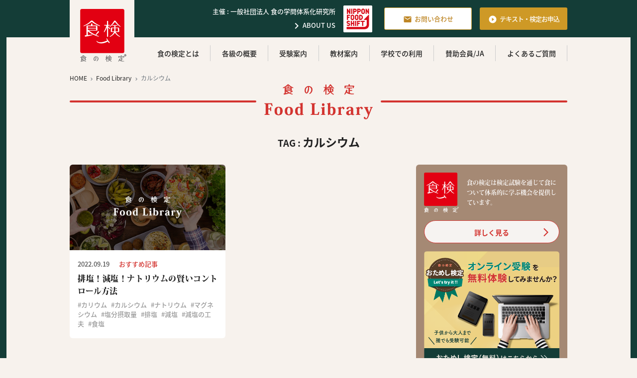

--- FILE ---
content_type: text/html; charset=UTF-8
request_url: https://www.syokuken.jp/food-library/tags/%E3%82%AB%E3%83%AB%E3%82%B7%E3%82%A6%E3%83%A0/
body_size: 10825
content:
<!DOCTYPE html><html lang="ja"><head>  <script>(function(w,d,s,l,i){w[l]=w[l]||[];w[l].push({'gtm.start':
new Date().getTime(),event:'gtm.js'});var f=d.getElementsByTagName(s)[0],
j=d.createElement(s),dl=l!='dataLayer'?'&l='+l:'';j.async=true;j.src=
'https://www.googletagmanager.com/gtm.js?id='+i+dl;f.parentNode.insertBefore(j,f);
})(window,document,'script','dataLayer','GTM-NCBWD5J');</script> <meta charset="utf-8"><meta name="viewport" content="width=device-width, initial-scale=1, shrink-to-fit=no"><link rel="stylesheet" href="https://www.syokuken.jp/wp-content/themes/shokuken/css/bootstrap.min.css"><link href="https://www.syokuken.jp/wp-content/cache/autoptimize/css/autoptimize_single_99024bae28f0a7fab0827905ba4026ca.css?1705306056" rel="stylesheet"><link href="https://www.syokuken.jp/wp-content/cache/autoptimize/css/autoptimize_single_8c04f2382772cdf652fa0b0c6394447c.css" rel="stylesheet"><link href="https://www.syokuken.jp/wp-content/cache/autoptimize/css/autoptimize_single_fa25484e4e229df8495effd6d97b5e6b.css" rel="stylesheet"><link href="https://fonts.googleapis.com/icon?family=Material+Icons" rel="stylesheet"> <script>(function(d) {
var config = {
kitId: 'esk6dic',
scriptTimeout: 3000,
async: true
},
h=d.documentElement,t=setTimeout(function(){h.className=h.className.replace(/\bwf-loading\b/g,"")+" wf-inactive";},config.scriptTimeout),tk=d.createElement("script"),f=false,s=d.getElementsByTagName("script")[0],a;h.className+=" wf-loading";tk.src='https://use.typekit.net/'+config.kitId+'.js';tk.async=true;tk.onload=tk.onreadystatechange=function(){a=this.readyState;if(f||a&&a!="complete"&&a!="loaded")return;f=true;clearTimeout(t);try{Typekit.load(config)}catch(e){}};s.parentNode.insertBefore(tk,s)
  })(document);</script> <title>カルシウム | Food Library | 食の検定 公式サイト</title><meta name="description" content="「食の検定」から食に関するさまざまな情報を発信！食の検定ウェブマガジン「Food Library フードライブラリー」【カルシウム 】 の記事一覧はこちら。" /><meta name="robots" content="max-image-preview:large" /><meta name="google-site-verification" content="fgXr__ukPY2pU0LMKBvJhx8lYc5d49RhyC7bQ6G72xs" /><link rel="canonical" href="https://www.syokuken.jp/food-library/tags/%e3%82%ab%e3%83%ab%e3%82%b7%e3%82%a6%e3%83%a0/" /><meta name="generator" content="All in One SEO (AIOSEO) 4.9.3" /> <script type="application/ld+json" class="aioseo-schema">{"@context":"https:\/\/schema.org","@graph":[{"@type":"BreadcrumbList","@id":"https:\/\/www.syokuken.jp\/food-library\/tags\/%E3%82%AB%E3%83%AB%E3%82%B7%E3%82%A6%E3%83%A0\/#breadcrumblist","itemListElement":[{"@type":"ListItem","@id":"https:\/\/www.syokuken.jp#listItem","position":1,"name":"\u30db\u30fc\u30e0","item":"https:\/\/www.syokuken.jp","nextItem":{"@type":"ListItem","@id":"https:\/\/www.syokuken.jp\/food-library\/tags\/%e3%82%ab%e3%83%ab%e3%82%b7%e3%82%a6%e3%83%a0\/#listItem","name":"\u30ab\u30eb\u30b7\u30a6\u30e0"}},{"@type":"ListItem","@id":"https:\/\/www.syokuken.jp\/food-library\/tags\/%e3%82%ab%e3%83%ab%e3%82%b7%e3%82%a6%e3%83%a0\/#listItem","position":2,"name":"\u30ab\u30eb\u30b7\u30a6\u30e0","previousItem":{"@type":"ListItem","@id":"https:\/\/www.syokuken.jp#listItem","name":"\u30db\u30fc\u30e0"}}]},{"@type":"CollectionPage","@id":"https:\/\/www.syokuken.jp\/food-library\/tags\/%E3%82%AB%E3%83%AB%E3%82%B7%E3%82%A6%E3%83%A0\/#collectionpage","url":"https:\/\/www.syokuken.jp\/food-library\/tags\/%E3%82%AB%E3%83%AB%E3%82%B7%E3%82%A6%E3%83%A0\/","name":"\u30ab\u30eb\u30b7\u30a6\u30e0 | Food Library | \u98df\u306e\u691c\u5b9a \u516c\u5f0f\u30b5\u30a4\u30c8","description":"\u300c\u98df\u306e\u691c\u5b9a\u300d\u304b\u3089\u98df\u306b\u95a2\u3059\u308b\u3055\u307e\u3056\u307e\u306a\u60c5\u5831\u3092\u767a\u4fe1\uff01\u98df\u306e\u691c\u5b9a\u30a6\u30a7\u30d6\u30de\u30ac\u30b8\u30f3\u300cFood Library \u30d5\u30fc\u30c9\u30e9\u30a4\u30d6\u30e9\u30ea\u30fc\u300d\u3010\u30ab\u30eb\u30b7\u30a6\u30e0 \u3011 \u306e\u8a18\u4e8b\u4e00\u89a7\u306f\u3053\u3061\u3089\u3002","inLanguage":"ja","isPartOf":{"@id":"https:\/\/www.syokuken.jp\/#website"},"breadcrumb":{"@id":"https:\/\/www.syokuken.jp\/food-library\/tags\/%E3%82%AB%E3%83%AB%E3%82%B7%E3%82%A6%E3%83%A0\/#breadcrumblist"}},{"@type":"Organization","@id":"https:\/\/www.syokuken.jp\/#organization","name":"\u98df\u306e\u691c\u5b9a\u516c\u5f0f\u30b5\u30a4\u30c8","description":"\u98df\u306e\u691c\u5b9a \u98df\u691c","url":"https:\/\/www.syokuken.jp\/","logo":{"@type":"ImageObject","url":"http:\/\/35.76.16.182\/wp-content\/uploads\/2021\/11\/fav.png","@id":"https:\/\/www.syokuken.jp\/food-library\/tags\/%E3%82%AB%E3%83%AB%E3%82%B7%E3%82%A6%E3%83%A0\/#organizationLogo"},"image":{"@id":"https:\/\/www.syokuken.jp\/food-library\/tags\/%E3%82%AB%E3%83%AB%E3%82%B7%E3%82%A6%E3%83%A0\/#organizationLogo"}},{"@type":"WebSite","@id":"https:\/\/www.syokuken.jp\/#website","url":"https:\/\/www.syokuken.jp\/","name":"\u98df\u306e\u691c\u5b9a \u516c\u5f0f\u30b5\u30a4\u30c8","description":"\u98df\u306e\u691c\u5b9a \u98df\u691c","inLanguage":"ja","publisher":{"@id":"https:\/\/www.syokuken.jp\/#organization"}}]}</script> <link rel='dns-prefetch' href='//challenges.cloudflare.com' /><link rel='dns-prefetch' href='//www.googletagmanager.com' /><link href='https://fonts.gstatic.com' crossorigin='anonymous' rel='preconnect' /><link rel="alternate" type="application/rss+xml" title="食の検定 公式サイト &raquo; カルシウム タグのフィード" href="https://www.syokuken.jp/food-library/tags/%e3%82%ab%e3%83%ab%e3%82%b7%e3%82%a6%e3%83%a0/feed/" /><style id='wp-img-auto-sizes-contain-inline-css' type='text/css'>img:is([sizes=auto i],[sizes^="auto," i]){contain-intrinsic-size:3000px 1500px}
/*# sourceURL=wp-img-auto-sizes-contain-inline-css */</style><style id='wp-block-library-inline-css' type='text/css'>:root{--wp-block-synced-color:#7a00df;--wp-block-synced-color--rgb:122,0,223;--wp-bound-block-color:var(--wp-block-synced-color);--wp-editor-canvas-background:#ddd;--wp-admin-theme-color:#007cba;--wp-admin-theme-color--rgb:0,124,186;--wp-admin-theme-color-darker-10:#006ba1;--wp-admin-theme-color-darker-10--rgb:0,107,160.5;--wp-admin-theme-color-darker-20:#005a87;--wp-admin-theme-color-darker-20--rgb:0,90,135;--wp-admin-border-width-focus:2px}@media (min-resolution:192dpi){:root{--wp-admin-border-width-focus:1.5px}}.wp-element-button{cursor:pointer}:root .has-very-light-gray-background-color{background-color:#eee}:root .has-very-dark-gray-background-color{background-color:#313131}:root .has-very-light-gray-color{color:#eee}:root .has-very-dark-gray-color{color:#313131}:root .has-vivid-green-cyan-to-vivid-cyan-blue-gradient-background{background:linear-gradient(135deg,#00d084,#0693e3)}:root .has-purple-crush-gradient-background{background:linear-gradient(135deg,#34e2e4,#4721fb 50%,#ab1dfe)}:root .has-hazy-dawn-gradient-background{background:linear-gradient(135deg,#faaca8,#dad0ec)}:root .has-subdued-olive-gradient-background{background:linear-gradient(135deg,#fafae1,#67a671)}:root .has-atomic-cream-gradient-background{background:linear-gradient(135deg,#fdd79a,#004a59)}:root .has-nightshade-gradient-background{background:linear-gradient(135deg,#330968,#31cdcf)}:root .has-midnight-gradient-background{background:linear-gradient(135deg,#020381,#2874fc)}:root{--wp--preset--font-size--normal:16px;--wp--preset--font-size--huge:42px}.has-regular-font-size{font-size:1em}.has-larger-font-size{font-size:2.625em}.has-normal-font-size{font-size:var(--wp--preset--font-size--normal)}.has-huge-font-size{font-size:var(--wp--preset--font-size--huge)}.has-text-align-center{text-align:center}.has-text-align-left{text-align:left}.has-text-align-right{text-align:right}.has-fit-text{white-space:nowrap!important}#end-resizable-editor-section{display:none}.aligncenter{clear:both}.items-justified-left{justify-content:flex-start}.items-justified-center{justify-content:center}.items-justified-right{justify-content:flex-end}.items-justified-space-between{justify-content:space-between}.screen-reader-text{border:0;clip-path:inset(50%);height:1px;margin:-1px;overflow:hidden;padding:0;position:absolute;width:1px;word-wrap:normal!important}.screen-reader-text:focus{background-color:#ddd;clip-path:none;color:#444;display:block;font-size:1em;height:auto;left:5px;line-height:normal;padding:15px 23px 14px;text-decoration:none;top:5px;width:auto;z-index:100000}html :where(.has-border-color){border-style:solid}html :where([style*=border-top-color]){border-top-style:solid}html :where([style*=border-right-color]){border-right-style:solid}html :where([style*=border-bottom-color]){border-bottom-style:solid}html :where([style*=border-left-color]){border-left-style:solid}html :where([style*=border-width]){border-style:solid}html :where([style*=border-top-width]){border-top-style:solid}html :where([style*=border-right-width]){border-right-style:solid}html :where([style*=border-bottom-width]){border-bottom-style:solid}html :where([style*=border-left-width]){border-left-style:solid}html :where(img[class*=wp-image-]){height:auto;max-width:100%}:where(figure){margin:0 0 1em}html :where(.is-position-sticky){--wp-admin--admin-bar--position-offset:var(--wp-admin--admin-bar--height,0px)}@media screen and (max-width:600px){html :where(.is-position-sticky){--wp-admin--admin-bar--position-offset:0px}}

/*# sourceURL=wp-block-library-inline-css */</style><style id='global-styles-inline-css' type='text/css'>:root{--wp--preset--aspect-ratio--square: 1;--wp--preset--aspect-ratio--4-3: 4/3;--wp--preset--aspect-ratio--3-4: 3/4;--wp--preset--aspect-ratio--3-2: 3/2;--wp--preset--aspect-ratio--2-3: 2/3;--wp--preset--aspect-ratio--16-9: 16/9;--wp--preset--aspect-ratio--9-16: 9/16;--wp--preset--color--black: #000000;--wp--preset--color--cyan-bluish-gray: #abb8c3;--wp--preset--color--white: #ffffff;--wp--preset--color--pale-pink: #f78da7;--wp--preset--color--vivid-red: #cf2e2e;--wp--preset--color--luminous-vivid-orange: #ff6900;--wp--preset--color--luminous-vivid-amber: #fcb900;--wp--preset--color--light-green-cyan: #7bdcb5;--wp--preset--color--vivid-green-cyan: #00d084;--wp--preset--color--pale-cyan-blue: #8ed1fc;--wp--preset--color--vivid-cyan-blue: #0693e3;--wp--preset--color--vivid-purple: #9b51e0;--wp--preset--gradient--vivid-cyan-blue-to-vivid-purple: linear-gradient(135deg,rgb(6,147,227) 0%,rgb(155,81,224) 100%);--wp--preset--gradient--light-green-cyan-to-vivid-green-cyan: linear-gradient(135deg,rgb(122,220,180) 0%,rgb(0,208,130) 100%);--wp--preset--gradient--luminous-vivid-amber-to-luminous-vivid-orange: linear-gradient(135deg,rgb(252,185,0) 0%,rgb(255,105,0) 100%);--wp--preset--gradient--luminous-vivid-orange-to-vivid-red: linear-gradient(135deg,rgb(255,105,0) 0%,rgb(207,46,46) 100%);--wp--preset--gradient--very-light-gray-to-cyan-bluish-gray: linear-gradient(135deg,rgb(238,238,238) 0%,rgb(169,184,195) 100%);--wp--preset--gradient--cool-to-warm-spectrum: linear-gradient(135deg,rgb(74,234,220) 0%,rgb(151,120,209) 20%,rgb(207,42,186) 40%,rgb(238,44,130) 60%,rgb(251,105,98) 80%,rgb(254,248,76) 100%);--wp--preset--gradient--blush-light-purple: linear-gradient(135deg,rgb(255,206,236) 0%,rgb(152,150,240) 100%);--wp--preset--gradient--blush-bordeaux: linear-gradient(135deg,rgb(254,205,165) 0%,rgb(254,45,45) 50%,rgb(107,0,62) 100%);--wp--preset--gradient--luminous-dusk: linear-gradient(135deg,rgb(255,203,112) 0%,rgb(199,81,192) 50%,rgb(65,88,208) 100%);--wp--preset--gradient--pale-ocean: linear-gradient(135deg,rgb(255,245,203) 0%,rgb(182,227,212) 50%,rgb(51,167,181) 100%);--wp--preset--gradient--electric-grass: linear-gradient(135deg,rgb(202,248,128) 0%,rgb(113,206,126) 100%);--wp--preset--gradient--midnight: linear-gradient(135deg,rgb(2,3,129) 0%,rgb(40,116,252) 100%);--wp--preset--font-size--small: 13px;--wp--preset--font-size--medium: 20px;--wp--preset--font-size--large: 36px;--wp--preset--font-size--x-large: 42px;--wp--preset--spacing--20: 0.44rem;--wp--preset--spacing--30: 0.67rem;--wp--preset--spacing--40: 1rem;--wp--preset--spacing--50: 1.5rem;--wp--preset--spacing--60: 2.25rem;--wp--preset--spacing--70: 3.38rem;--wp--preset--spacing--80: 5.06rem;--wp--preset--shadow--natural: 6px 6px 9px rgba(0, 0, 0, 0.2);--wp--preset--shadow--deep: 12px 12px 50px rgba(0, 0, 0, 0.4);--wp--preset--shadow--sharp: 6px 6px 0px rgba(0, 0, 0, 0.2);--wp--preset--shadow--outlined: 6px 6px 0px -3px rgb(255, 255, 255), 6px 6px rgb(0, 0, 0);--wp--preset--shadow--crisp: 6px 6px 0px rgb(0, 0, 0);}:where(.is-layout-flex){gap: 0.5em;}:where(.is-layout-grid){gap: 0.5em;}body .is-layout-flex{display: flex;}.is-layout-flex{flex-wrap: wrap;align-items: center;}.is-layout-flex > :is(*, div){margin: 0;}body .is-layout-grid{display: grid;}.is-layout-grid > :is(*, div){margin: 0;}:where(.wp-block-columns.is-layout-flex){gap: 2em;}:where(.wp-block-columns.is-layout-grid){gap: 2em;}:where(.wp-block-post-template.is-layout-flex){gap: 1.25em;}:where(.wp-block-post-template.is-layout-grid){gap: 1.25em;}.has-black-color{color: var(--wp--preset--color--black) !important;}.has-cyan-bluish-gray-color{color: var(--wp--preset--color--cyan-bluish-gray) !important;}.has-white-color{color: var(--wp--preset--color--white) !important;}.has-pale-pink-color{color: var(--wp--preset--color--pale-pink) !important;}.has-vivid-red-color{color: var(--wp--preset--color--vivid-red) !important;}.has-luminous-vivid-orange-color{color: var(--wp--preset--color--luminous-vivid-orange) !important;}.has-luminous-vivid-amber-color{color: var(--wp--preset--color--luminous-vivid-amber) !important;}.has-light-green-cyan-color{color: var(--wp--preset--color--light-green-cyan) !important;}.has-vivid-green-cyan-color{color: var(--wp--preset--color--vivid-green-cyan) !important;}.has-pale-cyan-blue-color{color: var(--wp--preset--color--pale-cyan-blue) !important;}.has-vivid-cyan-blue-color{color: var(--wp--preset--color--vivid-cyan-blue) !important;}.has-vivid-purple-color{color: var(--wp--preset--color--vivid-purple) !important;}.has-black-background-color{background-color: var(--wp--preset--color--black) !important;}.has-cyan-bluish-gray-background-color{background-color: var(--wp--preset--color--cyan-bluish-gray) !important;}.has-white-background-color{background-color: var(--wp--preset--color--white) !important;}.has-pale-pink-background-color{background-color: var(--wp--preset--color--pale-pink) !important;}.has-vivid-red-background-color{background-color: var(--wp--preset--color--vivid-red) !important;}.has-luminous-vivid-orange-background-color{background-color: var(--wp--preset--color--luminous-vivid-orange) !important;}.has-luminous-vivid-amber-background-color{background-color: var(--wp--preset--color--luminous-vivid-amber) !important;}.has-light-green-cyan-background-color{background-color: var(--wp--preset--color--light-green-cyan) !important;}.has-vivid-green-cyan-background-color{background-color: var(--wp--preset--color--vivid-green-cyan) !important;}.has-pale-cyan-blue-background-color{background-color: var(--wp--preset--color--pale-cyan-blue) !important;}.has-vivid-cyan-blue-background-color{background-color: var(--wp--preset--color--vivid-cyan-blue) !important;}.has-vivid-purple-background-color{background-color: var(--wp--preset--color--vivid-purple) !important;}.has-black-border-color{border-color: var(--wp--preset--color--black) !important;}.has-cyan-bluish-gray-border-color{border-color: var(--wp--preset--color--cyan-bluish-gray) !important;}.has-white-border-color{border-color: var(--wp--preset--color--white) !important;}.has-pale-pink-border-color{border-color: var(--wp--preset--color--pale-pink) !important;}.has-vivid-red-border-color{border-color: var(--wp--preset--color--vivid-red) !important;}.has-luminous-vivid-orange-border-color{border-color: var(--wp--preset--color--luminous-vivid-orange) !important;}.has-luminous-vivid-amber-border-color{border-color: var(--wp--preset--color--luminous-vivid-amber) !important;}.has-light-green-cyan-border-color{border-color: var(--wp--preset--color--light-green-cyan) !important;}.has-vivid-green-cyan-border-color{border-color: var(--wp--preset--color--vivid-green-cyan) !important;}.has-pale-cyan-blue-border-color{border-color: var(--wp--preset--color--pale-cyan-blue) !important;}.has-vivid-cyan-blue-border-color{border-color: var(--wp--preset--color--vivid-cyan-blue) !important;}.has-vivid-purple-border-color{border-color: var(--wp--preset--color--vivid-purple) !important;}.has-vivid-cyan-blue-to-vivid-purple-gradient-background{background: var(--wp--preset--gradient--vivid-cyan-blue-to-vivid-purple) !important;}.has-light-green-cyan-to-vivid-green-cyan-gradient-background{background: var(--wp--preset--gradient--light-green-cyan-to-vivid-green-cyan) !important;}.has-luminous-vivid-amber-to-luminous-vivid-orange-gradient-background{background: var(--wp--preset--gradient--luminous-vivid-amber-to-luminous-vivid-orange) !important;}.has-luminous-vivid-orange-to-vivid-red-gradient-background{background: var(--wp--preset--gradient--luminous-vivid-orange-to-vivid-red) !important;}.has-very-light-gray-to-cyan-bluish-gray-gradient-background{background: var(--wp--preset--gradient--very-light-gray-to-cyan-bluish-gray) !important;}.has-cool-to-warm-spectrum-gradient-background{background: var(--wp--preset--gradient--cool-to-warm-spectrum) !important;}.has-blush-light-purple-gradient-background{background: var(--wp--preset--gradient--blush-light-purple) !important;}.has-blush-bordeaux-gradient-background{background: var(--wp--preset--gradient--blush-bordeaux) !important;}.has-luminous-dusk-gradient-background{background: var(--wp--preset--gradient--luminous-dusk) !important;}.has-pale-ocean-gradient-background{background: var(--wp--preset--gradient--pale-ocean) !important;}.has-electric-grass-gradient-background{background: var(--wp--preset--gradient--electric-grass) !important;}.has-midnight-gradient-background{background: var(--wp--preset--gradient--midnight) !important;}.has-small-font-size{font-size: var(--wp--preset--font-size--small) !important;}.has-medium-font-size{font-size: var(--wp--preset--font-size--medium) !important;}.has-large-font-size{font-size: var(--wp--preset--font-size--large) !important;}.has-x-large-font-size{font-size: var(--wp--preset--font-size--x-large) !important;}
/*# sourceURL=global-styles-inline-css */</style><style id='classic-theme-styles-inline-css' type='text/css'>/*! This file is auto-generated */
.wp-block-button__link{color:#fff;background-color:#32373c;border-radius:9999px;box-shadow:none;text-decoration:none;padding:calc(.667em + 2px) calc(1.333em + 2px);font-size:1.125em}.wp-block-file__button{background:#32373c;color:#fff;text-decoration:none}
/*# sourceURL=/wp-includes/css/classic-themes.min.css */</style><link rel='stylesheet' id='contact-form-7-css' href='https://www.syokuken.jp/wp-content/cache/autoptimize/css/autoptimize_single_64ac31699f5326cb3c76122498b76f66.css?ver=6.1.4' type='text/css' media='all' />  <script type="text/javascript" src="https://www.googletagmanager.com/gtag/js?id=G-XC7Q0QEB8E" id="google_gtagjs-js" async></script> <script type="text/javascript" id="google_gtagjs-js-after">window.dataLayer = window.dataLayer || [];function gtag(){dataLayer.push(arguments);}
gtag("set","linker",{"domains":["www.syokuken.jp"]});
gtag("js", new Date());
gtag("set", "developer_id.dZTNiMT", true);
gtag("config", "G-XC7Q0QEB8E");
//# sourceURL=google_gtagjs-js-after</script> <link rel="https://api.w.org/" href="https://www.syokuken.jp/wp-json/" /><link rel="alternate" title="JSON" type="application/json" href="https://www.syokuken.jp/wp-json/wp/v2/tags/276" /><link rel="EditURI" type="application/rsd+xml" title="RSD" href="https://www.syokuken.jp/xmlrpc.php?rsd" /><meta name="generator" content="WordPress 6.9" /><meta name="generator" content="Site Kit by Google 1.170.0" /><link rel="icon" href="https://www.syokuken.jp/wp-content/uploads/2021/11/cropped-fav-32x32.png" sizes="32x32" /><link rel="icon" href="https://www.syokuken.jp/wp-content/uploads/2021/11/cropped-fav-192x192.png" sizes="192x192" /><link rel="apple-touch-icon" href="https://www.syokuken.jp/wp-content/uploads/2021/11/cropped-fav-180x180.png" /><meta name="msapplication-TileImage" content="https://www.syokuken.jp/wp-content/uploads/2021/11/cropped-fav-270x270.png" /></head><body> <noscript><iframe src="https://www.googletagmanager.com/ns.html?id=GTM-NCBWD5J"
height="0" width="0" style="display:none;visibility:hidden"></iframe></noscript><div class="h1-wrapper"><h1>食の検定 食検</h1><header class="fixed-top bg-bg"><div id="header-info" class="bg-dgreen px-2 px-lg-0"><div class="container-lg d-flex align-items-center navbar-expand-lg position-relative"><div class="top-logo bg-bg ml-md-3 ml-lg-0"><a href="https://www.syokuken.jp" class="d-block"><img src="https://www.syokuken.jp/wp-content/themes/shokuken/img/logo.svg" class="mx-auto d-block img-fluid" alt="食の検定"></a></div><p class="text-right ml-auto size-s fw-500 d-none d-lg-block"><a href="http://www.fefri.jp" target="_blank" rel="noopener" class="text-white">主催 : 一般社団法人 食の学問体系化研究所</a><a href="https://www.syokuken.jp/about-us/" class="text-white d-block pt-1"><span class="material-icons">&#xe409;</span>ABOUT US</a></p> <a href="https://nippon-food-shift.maff.go.jp" class="d-none d-lg-block" target="_blank" rel="noopener"><img src="https://www.syokuken.jp/wp-content/themes/shokuken/img/top-n.png" width="58px" height="54px" class="ml-3" alt="NIPPON FOOD SHIFT ニッポンフードシフト"></a> <a class="header-btn btn-border-yellow size-s ml-auto ml-lg-4" href="https://www.syokuken.jp/contact/"><span class="material-icons">&#xe0be;</span>お問い合わせ</a> <a class="header-btn btn-yellow text-white size-s ml-2 ml-sm-3 pt-2 pt-sm-0" href="https://www.syokuken.jp/apply/"><span class="material-icons d-none d-sm-inline">&#xe038;</span>テキスト・検定<br class="d-sm-none">お申込</a> <button class="navbar-toggler pr-4 pl-3 pr-md-5 pl-md-4" type="button" data-toggle="collapse" data-target="#top-navigations"> <span class="navbar-toggler-icon"></span> <span class="navbar-toggler-icon"></span> <span class="navbar-toggler-icon"></span> </button></div></div><nav class="navbar navbar-expand-lg md-green"><div class="container"><div class="collapse navbar-collapse pb-4 pb-lg-0" id="top-navigations"><ul class="navbar-nav mx-3 mx-md-0 ml-lg-auto my-lg-3 fw-500 text-center"><li><a href="https://www.syokuken.jp/about/">食の検定とは</a></li><li><a href="https://www.syokuken.jp/level/">各級の概要</a></li><li><a href="https://www.syokuken.jp/guide/">受験案内</a></li><li><a href="https://www.syokuken.jp/textbook/">教材案内</a></li><li><a href="https://www.syokuken.jp/school/">学校での利用</a></li><li><a href="https://www.syokuken.jp/member/">賛助会員/JA</a></li><li><a href="https://www.syokuken.jp/faq/">よくあるご質問</a></li><li class="d-lg-none"><a href="https://www.syokuken.jp/about-us/">ABOUT US</a></li><li class="d-lg-none"><a href="https://www.syokuken.jp/food-library/">Food Library</a></li></ul><div class="d-lg-none text-center"> <a href="http://www.fefri.jp" target="_blank" class="d-block mt-3 mb-4">主催 : 一般社団法人 食の学問体系化研究所</a><div class="d-flex justify-content-center"> <a href="https://www.facebook.com/syokuken/" target="_blank" class="px-2"><noscript><img src="https://www.syokuken.jp/wp-content/themes/shokuken/img/facebook.svg" width="30px" alt="食検 フェイスブック"></noscript><img class="lazyload" src='data:image/svg+xml,%3Csvg%20xmlns=%22http://www.w3.org/2000/svg%22%20viewBox=%220%200%2030%2020%22%3E%3C/svg%3E' data-src="https://www.syokuken.jp/wp-content/themes/shokuken/img/facebook.svg" width="30px" alt="食検 フェイスブック"></a> <a href="https://twitter.com/syoku_no_kentei/" target="_blank" class="px-2"><noscript><img src="https://www.syokuken.jp/wp-content/themes/shokuken/img/twitter.svg" width="30px" alt="食の検定 ツイッター"></noscript><img class="lazyload" src='data:image/svg+xml,%3Csvg%20xmlns=%22http://www.w3.org/2000/svg%22%20viewBox=%220%200%2030%2020%22%3E%3C/svg%3E' data-src="https://www.syokuken.jp/wp-content/themes/shokuken/img/twitter.svg" width="30px" alt="食の検定 ツイッター"></a> <a href="https://www.instagram.com/syoku_no_kentei/" target="_blank" class="px-2"><noscript><img src="https://www.syokuken.jp/wp-content/themes/shokuken/img/instagram.svg" width="30px" alt="食検 インスタグラム"></noscript><img class="lazyload" src='data:image/svg+xml,%3Csvg%20xmlns=%22http://www.w3.org/2000/svg%22%20viewBox=%220%200%2030%2020%22%3E%3C/svg%3E' data-src="https://www.syokuken.jp/wp-content/themes/shokuken/img/instagram.svg" width="30px" alt="食検 インスタグラム"></a></div></div></div></div></nav></header><div class="container-lg page-pd"><div class="breadcrumbs" typeof="BreadcrumbList" vocab="https://schema.org/"> <span property="itemListElement" typeof="ListItem"><a property="item" typeof="WebPage" title="Go to 食の検定 公式サイト." href="https://www.syokuken.jp" class="home" ><span property="name">HOME</span></a><meta property="position" content="1"></span><span class="material-icons"> &#xe409; </span><span property="itemListElement" typeof="ListItem"><a property="item" typeof="WebPage" title="Go to Food Library." href="https://www.syokuken.jp/food-library/" class="post-root post post-post" ><span property="name">Food Library</span></a><meta property="position" content="2"></span><span class="material-icons"> &#xe409; </span><span property="itemListElement" typeof="ListItem"><span property="name" class="archive taxonomy post_tag current-item">カルシウム</span><meta property="url" content="https://www.syokuken.jp/food-library/tags/%e3%82%ab%e3%83%ab%e3%82%b7%e3%82%a6%e3%83%a0/"><meta property="position" content="3"></span></div></div><div class="container-lg mt-3 mt-sm-0"><div class="fl-title d-flex align-items-center"><a href="https://www.syokuken.jp/food-library/"><noscript><img src="https://www.syokuken.jp/wp-content/themes/shokuken/img/fl-logo.png" alt="食検 フードライブラリー" class="img-fluid px-3"></noscript><img src='data:image/svg+xml,%3Csvg%20xmlns=%22http://www.w3.org/2000/svg%22%20viewBox=%220%200%20210%20140%22%3E%3C/svg%3E' data-src="https://www.syokuken.jp/wp-content/themes/shokuken/img/fl-logo.png" alt="食検 フードライブラリー" class="lazyload img-fluid px-3"></a></div></div><div class="container-lg pt-3 pt-sm-4 mb-5 pb-3"><div class="text-center title-m fw-700 mb-4"><small>TAG : </small> カルシウム</div><div class="row"><div id="fl" class="col-lg-8"><div class="row blog-cantent"><div class="col-sm-6 col-md-6 pb-4"> <a href="https://www.syokuken.jp/food-library/3497/"><div class="card mb-2 h-100"><div class="fl-item"> <noscript><img src="https://www.syokuken.jp/wp-content/themes/shokuken/img/no-image.jpg" alt="排塩！減塩！ナトリウムの賢いコントロール方法" class="img-fluid br6-6"></noscript><img src='data:image/svg+xml,%3Csvg%20xmlns=%22http://www.w3.org/2000/svg%22%20viewBox=%220%200%20210%20140%22%3E%3C/svg%3E' data-src="https://www.syokuken.jp/wp-content/themes/shokuken/img/no-image.jpg" alt="排塩！減塩！ナトリウムの賢いコントロール方法" class="lazyload img-fluid br6-6"></div><div class="card-body"> <span class="text-dgray fw-500 pr-3 size-s">2022.09.19</span> <span class="text-red fw-500 size-s">おすすめ記事</span><h2 class="text-min fw-900 my-1 text-justify">排塩！減塩！ナトリウムの賢いコントロール方法</h2><ul class="tag-list fw-500"><li><a href="https://www.syokuken.jp/food-library/tags/%e3%82%ab%e3%83%aa%e3%82%a6%e3%83%a0/">カリウム</a></li><li><a href="https://www.syokuken.jp/food-library/tags/%e3%82%ab%e3%83%ab%e3%82%b7%e3%82%a6%e3%83%a0/">カルシウム</a></li><li><a href="https://www.syokuken.jp/food-library/tags/%e3%83%8a%e3%83%88%e3%83%aa%e3%82%a6%e3%83%a0/">ナトリウム</a></li><li><a href="https://www.syokuken.jp/food-library/tags/%e3%83%9e%e3%82%b0%e3%83%8d%e3%82%b7%e3%82%a6%e3%83%a0/">マグネシウム</a></li><li><a href="https://www.syokuken.jp/food-library/tags/%e5%a1%a9%e5%88%86%e6%91%82%e5%8f%96%e9%87%8f/">塩分摂取量</a></li><li><a href="https://www.syokuken.jp/food-library/tags/%e6%8e%92%e5%a1%a9/">排塩</a></li><li><a href="https://www.syokuken.jp/food-library/tags/%e6%b8%9b%e5%a1%a9/">減塩</a></li><li><a href="https://www.syokuken.jp/food-library/tags/%e6%b8%9b%e5%a1%a9%e3%81%ae%e5%b7%a5%e5%a4%ab/">減塩の工夫</a></li><li><a href="https://www.syokuken.jp/food-library/tags/%e9%a3%9f%e5%a1%a9/">食塩</a></li></ul></div></div> </a></div></div><div class="mt-3 text-center"><div class='wp-pagenavi' role='navigation'> <span class='pages'>1 / 1</span><span aria-current='page' class='current'>1</span></div></div></div><div id="fl-side" class="col-lg-4 pl-lg-4 mt-5 mt-lg-0"><div class="bg-lbrown p-3 mx-auto br6" style="max-width:340px"><div class="d-flex align-items-center"> <noscript><img src="https://www.syokuken.jp/wp-content/themes/shokuken/img/blog3-logo.svg" alt="食の検定" class="img-fluid d-block mr-3"></noscript><img src='data:image/svg+xml,%3Csvg%20xmlns=%22http://www.w3.org/2000/svg%22%20viewBox=%220%200%20210%20140%22%3E%3C/svg%3E' data-src="https://www.syokuken.jp/wp-content/themes/shokuken/img/blog3-logo.svg" alt="食の検定" class="lazyload img-fluid d-block mr-3"><p class="text-white text-min size-xs">食の検定は検定試験を通じて食について体系的に学ぶ機会を提供しています。</p></div> <a class="btn btn-border-red d-block mt-3 mx-auto" href="https://www.syokuken.jp/about/">詳しく見る</a> <a href="https://kentei.syokuken.jp//examinations/YSKoESYzU6VeCgHFgArJ" class="d-block mt-3"><noscript><img src="https://www.syokuken.jp/wp-content/themes/shokuken/img/guide-online5.png" alt="食の検定 お試し検定 オンライン受験体験" class="img-fluid br6"></noscript><img src='data:image/svg+xml,%3Csvg%20xmlns=%22http://www.w3.org/2000/svg%22%20viewBox=%220%200%20210%20140%22%3E%3C/svg%3E' data-src="https://www.syokuken.jp/wp-content/themes/shokuken/img/guide-online5.png" alt="食の検定 お試し検定 オンライン受験体験" class="lazyload img-fluid br6"></a></div><div class="row pt-3 side-category sm-cantent"><div class="col-sm-6 col-lg-12 mt-4"><div class="card"><div class="card-header bg-lgreen text-white text-min fw-900 title-s text-center"> CATEGORY</div><ul class="list-group list-group-flush fw-500 size-m"><li class="list-group-item"><a href="https://www.syokuken.jp/food-library/cat/%e3%83%ac%e3%82%b7%e3%83%94/" class="d-block">レシピ</a></li><li class="list-group-item"><a href="https://www.syokuken.jp/food-library/cat/%e6%97%ac%e7%b4%a0%e6%9d%90/" class="d-block">旬素材</a></li><li class="list-group-item"><a href="https://www.syokuken.jp/food-library/cat/%e9%a3%9f%e3%81%a8%e5%81%a5%e5%ba%b7/" class="d-block">食と健康</a></li><li class="list-group-item"><a href="https://www.syokuken.jp/food-library/cat/top/" class="d-block">おすすめ記事</a></li></ul></div></div><div class="col-sm-6 col-lg-12 mt-4"><div class="card"><div class="card-header bg-lgreen text-white title-s text-min fw-900 text-center"> TAGS</div><ul class="tag-list-m fw-500 px-4 py-3 size-m"><li><a href='https://www.syokuken.jp/food-library/tags/%e3%82%a8%e3%83%8d%e3%83%ab%e3%82%ae%e3%83%bc/'>#エネルギー</a></li><li><a href='https://www.syokuken.jp/food-library/tags/%e9%81%8b%e5%8b%95-2/'>#運動</a></li><li><a href='https://www.syokuken.jp/food-library/tags/%e9%a3%9f%e4%ba%8b/'>#食事</a></li><li><a href='https://www.syokuken.jp/food-library/tags/1%e6%97%a53%e9%a3%9f/'>1日3食</a></li><li><a href='https://www.syokuken.jp/food-library/tags/8020%e9%81%8b%e5%8b%95/'>8020運動</a></li><li><a href='https://www.syokuken.jp/food-library/tags/bmi/'>BMI</a></li><li><a href='https://www.syokuken.jp/food-library/tags/dash%e9%a3%9f/'>DASH食</a></li><li><a href='https://www.syokuken.jp/food-library/tags/dha/'>DHA</a></li><li><a href='https://www.syokuken.jp/food-library/tags/epa/'>EPA</a></li><li><a href='https://www.syokuken.jp/food-library/tags/pepper/'>pepper</a></li><li><a href='https://www.syokuken.jp/food-library/tags/%ce%b2%ef%bc%8d%e3%82%ab%e3%83%ad%e3%83%86%e3%83%b3/'>β－カロテン</a></li><li><a href='https://www.syokuken.jp/food-library/tags/%ce%b2-%e3%82%b0%e3%83%ab%e3%82%ab%e3%83%b3/'>β-グルカン</a></li><li><a href='https://www.syokuken.jp/food-library/tags/%e3%81%82%e3%81%98/'>あじ</a></li><li><a href='https://www.syokuken.jp/food-library/tags/%e3%82%a2%e3%82%b9%e3%82%bf%e3%82%ad%e3%82%b5%e3%83%b3%e3%83%81%e3%83%b3/'>アスタキサンチン</a></li><li><a href='https://www.syokuken.jp/food-library/tags/%e3%82%a2%e3%83%ab%e3%82%b3%e3%83%bc%e3%83%ab/'>アルコール</a></li><li><a href='https://www.syokuken.jp/food-library/tags/%e3%82%a2%e3%83%b3%e3%83%81%e3%82%a8%e3%82%a4%e3%82%b8%e3%83%b3%e3%82%b0/'>アンチエイジング</a></li><li><a href='https://www.syokuken.jp/food-library/tags/%e3%81%84%e3%81%a1%e3%81%94/'>いちご</a></li><li><a href='https://www.syokuken.jp/food-library/tags/%e3%81%86%e3%81%be%e7%85%ae/'>うま煮</a></li><li><a href='https://www.syokuken.jp/food-library/tags/%e3%82%a8%e3%83%8d%e3%83%ab%e3%82%ae%e3%83%bc-2/'>エネルギー</a></li><li><a href='https://www.syokuken.jp/food-library/tags/%e3%82%a8%e3%83%8e%e3%82%ad%e3%83%80%e3%82%b1/'>エノキダケ</a></li></ul></div></div></div><div class="title-s text-min fw-900 text-center mt-5 mb-3">ランキング</div><div id="ranking"><div class="row sm-cantent"><div class="col-sm-6 col-lg-12"><div class="row no-gutters mb-3"><div class="col-6 position-relative ranking-in"><div class="side-fl-item"> <a href="https://www.syokuken.jp/food-library/5040/"> <noscript><img src="https://www.syokuken.jp/wp-content/themes/shokuken/img/no-image.jpg" alt="冬の入浴はヒートショックに注意" class="img-fluid bl6-6"></noscript><img src='data:image/svg+xml,%3Csvg%20xmlns=%22http://www.w3.org/2000/svg%22%20viewBox=%220%200%20210%20140%22%3E%3C/svg%3E' data-src="https://www.syokuken.jp/wp-content/themes/shokuken/img/no-image.jpg" alt="冬の入浴はヒートショックに注意" class="lazyload img-fluid bl6-6"> </a></div></div><div class="col-6 bg-white bb6-6 py-2 px-3 text-justify"> <a href="https://www.syokuken.jp/food-library/5040/"> <span class="text-green fw-500 pr-3 size-s">2026.01.19</span><h3 class="text-black"> 冬の入浴はヒートショックに注意</h3> </a></div></div></div><div class="col-sm-6 col-lg-12"><div class="row no-gutters mb-3"><div class="col-6 position-relative ranking-in"><div class="side-fl-item"> <a href="https://www.syokuken.jp/food-library/5036/"> <noscript><img src="https://www.syokuken.jp/wp-content/themes/shokuken/img/no-image.jpg" alt="冬は塩分の摂りすぎに注意！" class="img-fluid bl6-6"></noscript><img src='data:image/svg+xml,%3Csvg%20xmlns=%22http://www.w3.org/2000/svg%22%20viewBox=%220%200%20210%20140%22%3E%3C/svg%3E' data-src="https://www.syokuken.jp/wp-content/themes/shokuken/img/no-image.jpg" alt="冬は塩分の摂りすぎに注意！" class="lazyload img-fluid bl6-6"> </a></div></div><div class="col-6 bg-white bb6-6 py-2 px-3 text-justify"> <a href="https://www.syokuken.jp/food-library/5036/"> <span class="text-green fw-500 pr-3 size-s">2026.01.08</span><h3 class="text-black"> 冬は塩分の摂りすぎに注意！</h3> </a></div></div></div><div class="col-sm-6 col-lg-12"><div class="row no-gutters mb-3"><div class="col-6 position-relative ranking-in"><div class="side-fl-item"> <a href="https://www.syokuken.jp/food-library/5033/"> <noscript><img src="https://www.syokuken.jp/wp-content/themes/shokuken/img/no-image.jpg" alt="ウインター・ブルーとは？ " class="img-fluid bl6-6"></noscript><img src='data:image/svg+xml,%3Csvg%20xmlns=%22http://www.w3.org/2000/svg%22%20viewBox=%220%200%20210%20140%22%3E%3C/svg%3E' data-src="https://www.syokuken.jp/wp-content/themes/shokuken/img/no-image.jpg" alt="ウインター・ブルーとは？ " class="lazyload img-fluid bl6-6"> </a></div></div><div class="col-6 bg-white bb6-6 py-2 px-3 text-justify"> <a href="https://www.syokuken.jp/food-library/5033/"> <span class="text-green fw-500 pr-3 size-s">2025.12.16</span><h3 class="text-black"> ウインター・ブルーとは？ </h3> </a></div></div></div><div class="col-sm-6 col-lg-12"><div class="row no-gutters mb-3"><div class="col-6 position-relative ranking-in"><div class="side-fl-item"> <a href="https://www.syokuken.jp/food-library/5029/"> <noscript><img src="https://www.syokuken.jp/wp-content/themes/shokuken/img/no-image.jpg" alt="血糖値スパイクとは？" class="img-fluid bl6-6"></noscript><img src='data:image/svg+xml,%3Csvg%20xmlns=%22http://www.w3.org/2000/svg%22%20viewBox=%220%200%20210%20140%22%3E%3C/svg%3E' data-src="https://www.syokuken.jp/wp-content/themes/shokuken/img/no-image.jpg" alt="血糖値スパイクとは？" class="lazyload img-fluid bl6-6"> </a></div></div><div class="col-6 bg-white bb6-6 py-2 px-3 text-justify"> <a href="https://www.syokuken.jp/food-library/5029/"> <span class="text-green fw-500 pr-3 size-s">2025.12.09</span><h3 class="text-black"> 血糖値スパイクとは？</h3> </a></div></div></div></div></div><div class="title-s text-min fw-900 text-center mt-4 mb-3">最新の記事</div><div class="row sm-cantent"><div class="col-sm-6 col-lg-12"><div class="row no-gutters mb-3"><div class="col-6 position-relative ranking-in"><div class="side-fl-item"> <a href="https://www.syokuken.jp/food-library/5040/"> <noscript><img src="https://www.syokuken.jp/wp-content/themes/shokuken/img/no-image.jpg" alt="冬の入浴はヒートショックに注意" class="img-fluid bl6-6"></noscript><img src='data:image/svg+xml,%3Csvg%20xmlns=%22http://www.w3.org/2000/svg%22%20viewBox=%220%200%20210%20140%22%3E%3C/svg%3E' data-src="https://www.syokuken.jp/wp-content/themes/shokuken/img/no-image.jpg" alt="冬の入浴はヒートショックに注意" class="lazyload img-fluid bl6-6"> </a></div></div><div class="col-6 bg-white bb6-6 py-2 px-3 text-justify"> <a href="https://www.syokuken.jp/food-library/5040/"> <span class="text-green fw-500 pr-3 size-s">2026.01.19</span><h3 class="text-black"> 冬の入浴はヒートショックに注意</h3> </a></div></div></div><div class="col-sm-6 col-lg-12"><div class="row no-gutters mb-3"><div class="col-6 position-relative ranking-in"><div class="side-fl-item"> <a href="https://www.syokuken.jp/food-library/5036/"> <noscript><img src="https://www.syokuken.jp/wp-content/themes/shokuken/img/no-image.jpg" alt="冬は塩分の摂りすぎに注意！" class="img-fluid bl6-6"></noscript><img src='data:image/svg+xml,%3Csvg%20xmlns=%22http://www.w3.org/2000/svg%22%20viewBox=%220%200%20210%20140%22%3E%3C/svg%3E' data-src="https://www.syokuken.jp/wp-content/themes/shokuken/img/no-image.jpg" alt="冬は塩分の摂りすぎに注意！" class="lazyload img-fluid bl6-6"> </a></div></div><div class="col-6 bg-white bb6-6 py-2 px-3 text-justify"> <a href="https://www.syokuken.jp/food-library/5036/"> <span class="text-green fw-500 pr-3 size-s">2026.01.08</span><h3 class="text-black"> 冬は塩分の摂りすぎに注意！</h3> </a></div></div></div><div class="col-sm-6 col-lg-12"><div class="row no-gutters mb-3"><div class="col-6 position-relative ranking-in"><div class="side-fl-item"> <a href="https://www.syokuken.jp/food-library/5033/"> <noscript><img src="https://www.syokuken.jp/wp-content/themes/shokuken/img/no-image.jpg" alt="ウインター・ブルーとは？ " class="img-fluid bl6-6"></noscript><img src='data:image/svg+xml,%3Csvg%20xmlns=%22http://www.w3.org/2000/svg%22%20viewBox=%220%200%20210%20140%22%3E%3C/svg%3E' data-src="https://www.syokuken.jp/wp-content/themes/shokuken/img/no-image.jpg" alt="ウインター・ブルーとは？ " class="lazyload img-fluid bl6-6"> </a></div></div><div class="col-6 bg-white bb6-6 py-2 px-3 text-justify"> <a href="https://www.syokuken.jp/food-library/5033/"> <span class="text-green fw-500 pr-3 size-s">2025.12.16</span><h3 class="text-black"> ウインター・ブルーとは？ </h3> </a></div></div></div><div class="col-sm-6 col-lg-12"><div class="row no-gutters mb-3"><div class="col-6 position-relative ranking-in"><div class="side-fl-item"> <a href="https://www.syokuken.jp/food-library/5029/"> <noscript><img src="https://www.syokuken.jp/wp-content/themes/shokuken/img/no-image.jpg" alt="血糖値スパイクとは？" class="img-fluid bl6-6"></noscript><img src='data:image/svg+xml,%3Csvg%20xmlns=%22http://www.w3.org/2000/svg%22%20viewBox=%220%200%20210%20140%22%3E%3C/svg%3E' data-src="https://www.syokuken.jp/wp-content/themes/shokuken/img/no-image.jpg" alt="血糖値スパイクとは？" class="lazyload img-fluid bl6-6"> </a></div></div><div class="col-6 bg-white bb6-6 py-2 px-3 text-justify"> <a href="https://www.syokuken.jp/food-library/5029/"> <span class="text-green fw-500 pr-3 size-s">2025.12.09</span><h3 class="text-black"> 血糖値スパイクとは？</h3> </a></div></div></div></div></div></div></div><div id="footer-button" class="bg-dgreen text-center"><div class="container"> <a class="btn btn-border-yellow d-inline-block mx-3" href="https://www.syokuken.jp/contact/">お問い合わせ</a> <a class="btn btn-yellow text-white d-inline-block mx-3 mt-4 mt-md-0" href="https://www.syokuken.jp/apply/">お申込み</a></div></div><footer class="pt-4 pb-2"><div class="container-lg mt-2 mt-sm-4"><div class="row"><div class="col-12 col-lg-4 text-center text-lg-left"> <a href="https://www.syokuken.jp"><noscript><img src="https://www.syokuken.jp/wp-content/themes/shokuken/img/logo2.svg" class="img-fluid footer-logo" alt="食の検定"></noscript><img src='data:image/svg+xml,%3Csvg%20xmlns=%22http://www.w3.org/2000/svg%22%20viewBox=%220%200%20210%20140%22%3E%3C/svg%3E' data-src="https://www.syokuken.jp/wp-content/themes/shokuken/img/logo2.svg" class="lazyload img-fluid footer-logo" alt="食の検定"></a><div class="pt-4 text-center text-lg-left footer-left"><div class="pr-2 d-inline-block text-center"> <a href="http://www.fefri.jp" target="_blank" rel="noopener"><noscript><img src="https://www.syokuken.jp/wp-content/themes/shokuken/img/foot-fefri.png" class="img-fluid" alt="一般社団法人 食の学問体系化研究所"></noscript><img src='data:image/svg+xml,%3Csvg%20xmlns=%22http://www.w3.org/2000/svg%22%20viewBox=%220%200%20210%20140%22%3E%3C/svg%3E' data-src="https://www.syokuken.jp/wp-content/themes/shokuken/img/foot-fefri.png" class="lazyload img-fluid" alt="一般社団法人 食の学問体系化研究所"><br> 食の学問体系化研究所</a></div><div class="d-inline-block text-center"> <a href="https://nippon-food-shift.maff.go.jp" target="_blank" rel="noopener"><noscript><img src="https://www.syokuken.jp/wp-content/themes/shokuken/img/foot-n.png" class="img-fluid" alt="NIPPON FOOD SHIFT ニッポンフードシフト"></noscript><img src='data:image/svg+xml,%3Csvg%20xmlns=%22http://www.w3.org/2000/svg%22%20viewBox=%220%200%20210%20140%22%3E%3C/svg%3E' data-src="https://www.syokuken.jp/wp-content/themes/shokuken/img/foot-n.png" class="lazyload img-fluid" alt="NIPPON FOOD SHIFT ニッポンフードシフト"><br> NIPPON FOOD SHIFT</a></div></div></div><div class="col-12 col-lg-8 footer-right fw-500 mt-3 mt-lg-0"><div class="d-flex flex-wrap"><div class="p-2 flex-fill footer-list"><ul><li><a href="https://www.syokuken.jp">HOME</a></li><li><a href="https://www.syokuken.jp/news/">お知らせ</a></li><li><a href="https://www.syokuken.jp/about/">食の検定とは</a></li><li><a href="https://www.syokuken.jp/level/">各級の概要</a></li><li><a href="https://www.syokuken.jp/guide/">受験内容</a></li><li><a href="https://www.syokuken.jp/textbook/">教材案内</a></li></ul></div><div class="p-2 flex-fill footer-list"><ul><li><a href="https://www.syokuken.jp/school/">学校での利用</a></li><li><a href="https://www.syokuken.jp/member/">賛助会員/JA</a></li><li><a href="https://www.syokuken.jp/faq/">よくあるご質問</a></li><li><a href="https://www.syokuken.jp/contact/">お問い合わせ</a></li><li><a href="https://www.syokuken.jp/about-us/">ABOUT US</a></li><li><a href="https://www.syokuken.jp/food-library/">Food Library</a></li></ul></div><div class="p-2 flex-fill footer-list"><ul><li><a href="https://www.syokuken.jp/ja/">JAグループお申込み</a></li><li><a href="https://www.syokuken.jp/privacy-policy/">個人情報保護方針</a></li><li><a href="https://www.syokuken.jp/privacy/">個人情報の取り扱いについて</a></li><li><a href="https://www.syokuken.jp/info/#law">特定商取引法に基づく表記</a></li></ul></div><div class="p-2 flex-fill footer-sns mt-3 mt-lg-0"><ul class="list-unstyled fw-500 d-flex d-md-block justify-content-center"><li class="pb-2"><a href="https://www.facebook.com/syokuken/" target="_blank"><noscript><img src="https://www.syokuken.jp/wp-content/themes/shokuken/img/facebook.svg" alt="食検 フェイスブック"></noscript><img class="lazyload" src='data:image/svg+xml,%3Csvg%20xmlns=%22http://www.w3.org/2000/svg%22%20viewBox=%220%200%20210%20140%22%3E%3C/svg%3E' data-src="https://www.syokuken.jp/wp-content/themes/shokuken/img/facebook.svg" alt="食検 フェイスブック"><span class="d-none d-md-inline">FACEBOOK</span></a></li><li class="pb-2"><a href="https://twitter.com/syoku_no_kentei/" target="_blank"><noscript><img src="https://www.syokuken.jp/wp-content/themes/shokuken/img/twitter.svg" alt="食の検定 ツイッター"></noscript><img class="lazyload" src='data:image/svg+xml,%3Csvg%20xmlns=%22http://www.w3.org/2000/svg%22%20viewBox=%220%200%20210%20140%22%3E%3C/svg%3E' data-src="https://www.syokuken.jp/wp-content/themes/shokuken/img/twitter.svg" alt="食の検定 ツイッター"><span class="d-none d-md-inline">TWITTER</span></a></li><li class="pb-2"><a href="https://www.instagram.com/syoku_no_kentei/" target="_blank"><noscript><img src="https://www.syokuken.jp/wp-content/themes/shokuken/img/instagram.svg" alt="食検 インスタグラム"></noscript><img class="lazyload" src='data:image/svg+xml,%3Csvg%20xmlns=%22http://www.w3.org/2000/svg%22%20viewBox=%220%200%20210%20140%22%3E%3C/svg%3E' data-src="https://www.syokuken.jp/wp-content/themes/shokuken/img/instagram.svg" alt="食検 インスタグラム"><span class="d-none d-md-inline">INSTAGRAM</span></a></li></ul></div></div></div></div><div class="mt-4 pt-3 mb-2 text-center"><p class="size-xs copy text-green fw-500">© Copyright 食の学問体系化研究所 All Rights Reserved.</p></div></div></footer></div> <script src="https://code.jquery.com/jquery-2.2.0.min.js" type="text/javascript"></script> <script src="https://www.syokuken.jp/wp-content/themes/shokuken/js/bootstrap.min.js"></script> <script src="https://www.syokuken.jp/wp-content/themes/shokuken/js/slick.min.js" type="text/javascript" charset="utf-8"></script> <script>$(document).on('ready', function() {
$('a[href^="#"]').click(function(){
var speed = 500;
var href= $(this).attr("href");
var target = $(href == "#" || href == "" ? 'html' : href);
var position = target.offset().top;
$("html, body").animate({scrollTop:position}, speed, "swing");
return false;
});
});</script> <script type="speculationrules">{"prefetch":[{"source":"document","where":{"and":[{"href_matches":"/*"},{"not":{"href_matches":["/wp-*.php","/wp-admin/*","/wp-content/uploads/*","/wp-content/*","/wp-content/plugins/*","/wp-content/themes/shokuken/*","/*\\?(.+)"]}},{"not":{"selector_matches":"a[rel~=\"nofollow\"]"}},{"not":{"selector_matches":".no-prefetch, .no-prefetch a"}}]},"eagerness":"conservative"}]}</script> <noscript><style>.lazyload{display:none;}</style></noscript><script data-noptimize="1">window.lazySizesConfig=window.lazySizesConfig||{};window.lazySizesConfig.loadMode=1;</script><script async data-noptimize="1" src='https://www.syokuken.jp/wp-content/plugins/autoptimize/classes/external/js/lazysizes.min.js?ao_version=3.1.14'></script><script type="text/javascript" src="https://www.syokuken.jp/wp-includes/js/dist/hooks.min.js?ver=dd5603f07f9220ed27f1" id="wp-hooks-js"></script> <script type="text/javascript" src="https://www.syokuken.jp/wp-includes/js/dist/i18n.min.js?ver=c26c3dc7bed366793375" id="wp-i18n-js"></script> <script type="text/javascript" id="wp-i18n-js-after">wp.i18n.setLocaleData( { 'text direction\u0004ltr': [ 'ltr' ] } );
//# sourceURL=wp-i18n-js-after</script> <script type="text/javascript" src="https://www.syokuken.jp/wp-content/plugins/contact-form-7/includes/swv/js/index.js?ver=6.1.4" id="swv-js"></script> <script type="text/javascript" id="contact-form-7-js-translations">( function( domain, translations ) {
	var localeData = translations.locale_data[ domain ] || translations.locale_data.messages;
	localeData[""].domain = domain;
	wp.i18n.setLocaleData( localeData, domain );
} )( "contact-form-7", {"translation-revision-date":"2025-11-30 08:12:23+0000","generator":"GlotPress\/4.0.3","domain":"messages","locale_data":{"messages":{"":{"domain":"messages","plural-forms":"nplurals=1; plural=0;","lang":"ja_JP"},"This contact form is placed in the wrong place.":["\u3053\u306e\u30b3\u30f3\u30bf\u30af\u30c8\u30d5\u30a9\u30fc\u30e0\u306f\u9593\u9055\u3063\u305f\u4f4d\u7f6e\u306b\u7f6e\u304b\u308c\u3066\u3044\u307e\u3059\u3002"],"Error:":["\u30a8\u30e9\u30fc:"]}},"comment":{"reference":"includes\/js\/index.js"}} );
//# sourceURL=contact-form-7-js-translations</script> <script type="text/javascript" id="contact-form-7-js-before">var wpcf7 = {
    "api": {
        "root": "https:\/\/www.syokuken.jp\/wp-json\/",
        "namespace": "contact-form-7\/v1"
    }
};
//# sourceURL=contact-form-7-js-before</script> <script type="text/javascript" src="https://www.syokuken.jp/wp-content/plugins/contact-form-7/includes/js/index.js?ver=6.1.4" id="contact-form-7-js"></script> <script type="text/javascript" src="https://challenges.cloudflare.com/turnstile/v0/api.js" id="cloudflare-turnstile-js" data-wp-strategy="async"></script> <script type="text/javascript" id="cloudflare-turnstile-js-after">document.addEventListener( 'wpcf7submit', e => turnstile.reset() );
//# sourceURL=cloudflare-turnstile-js-after</script> </body></html>

--- FILE ---
content_type: text/css
request_url: https://www.syokuken.jp/wp-content/cache/autoptimize/css/autoptimize_single_99024bae28f0a7fab0827905ba4026ca.css?1705306056
body_size: 7632
content:
@charset "utf-8"; mark.new3{background:#fff;padding:4px 12px;border-radius:6px;font-size:16px;color:#e60e0e;font-family:source-han-sans-japanese,sans-serif;font-weight:700}mark.old3{background:#fff;padding:4px 5px;border-radius:6px;font-size:15px;color:#4c7f7e;font-family:source-han-sans-japanese,sans-serif;font-weight:700}mark.old-w3{background:#fff;padding:4px 5px;border-radius:6px;font-size:15px;color:#a06452;font-family:source-han-sans-japanese,sans-serif;font-weight:700}.ls-s{letter-spacing:-.8px}.page-content-blog table,.page-content-blog table td,.page-content-blog table th{border:1px solid #ccc}.page-content-blog table td,.page-content-blog table th{padding:6px 10px;min-width:90px}.page-content-blog ul{list-style:square inside}.movie-height{height:200px}@media (max-width:414.98px){.page-content-blog table{width:500px!important;overflow-x:auto;-webkit-overflow-scrolling:touch}}.wpcf7-form-control-wrap{display:block}.wpcf7-form-control.wpcf7-checkbox{display:flex;flex-wrap:wrap}span.wpcf7-list-item{position:relative}.wpcf7-list-item-label{cursor:pointer;font-size:14px}input[type=checkbox]{position:absolute;opacity:0}input[type=radio]{position:absolute;opacity:0}.wpcf7-list-item-label:before{content:'';border:1px solid #888;display:inline-block;position:relative;margin-right:10px;vertical-align:middle;cursor:pointer;text-align:center}.form-checkbox .wpcf7-list-item-label:before{width:20px;height:20px;border-radius:2px}.form-radio .wpcf7-list-item-label:before{width:18px;height:18px;border-radius:50%}input[type=checkbox]:checked+.wpcf7-list-item-label:after{content:"";position:absolute;display:block;box-sizing:border-box;width:14px;height:9px;top:8px;left:3px;transform:rotate(-45deg);border-bottom:2px solid;border-left:2px solid;border-color:#d53430}input[type=radio]:checked+.wpcf7-list-item-label:after{content:"";position:absolute;display:block;width:10px;height:10px;top:10px;left:4px;border-radius:50%;background:#d53430}span.wpcf7-list-item{display:block}.wpcf7 input[type=submit]{border:none}.wpcf7-submit:hover{opacity:.9}.fl-item,.side-fl-item{position:relative}.fl-item:before{content:"";padding-top:55%;display:block}.side-fl-item:before{content:"";padding-top:75%;display:block}.fl-item img,.side-fl-item img{position:absolute;width:100%;height:100%;top:0;right:0;bottom:0;left:0;margin:auto;object-fit:cover;flex-shrink:0}.br10{border-radius:6px 6px 0 0}.br6{border-radius:6px}.fl-caption{background:rgba(255,255,255,.85);position:absolute;width:100%;bottom:0;border-radius:0 0 10px 10px}.fl-title img{max-width:250px}.footer-fl .fl-title img{width:200px}@media screen and (min-width:576px){.br10{border-radius:10px}.fl-caption{opacity:0;transition:.3s ease}}@media (max-width:575.98px){.footer-fl .fl-title img{width:160px}}.br6-6{border-radius:6px 6px 0 0}.bl6-6{border-radius:6px 0 0 6px}.bb6-6{border-radius:0 6px 6px 0}.slick-current .fl-caption{opacity:1;transition-delay:.5s}.fl-slide .slick-slide{transition:.3s ease;margin:0 .2rem}.fl-slide .slick-slide:not(.slick-current){-webkit-filter:brightness(70%);filter:brightness(70%)}.fl-title:before,.fl-title:after{content:" ";display:block;width:100%;height:4px;border-radius:2px;background-color:#d33430}#fl h2{font-size:16px;line-height:1.6}.fl-slide h2{font-size:18px;line-height:1.6}#fl .card{border:none;border-radius:6px}#fl .card-body{padding:.8rem 1rem}ul.tag-list{line-height:1.3}ul.tag-list li{padding-right:.5rem;display:inline;font-size:13px}ul.tag-list li a{color:#999}ul.tag-list li a:hover{color:#555}ul.tag-list li:before{content:'#';color:#999}ul.tag-list-m li{display:inline-block;padding:.3rem .8rem .3rem 0}ul.tag-list-m li:before{content:'#'}#fl-side .card-header{border:none}#fl-side .card{background-color:transparent;border:1px solid #4c7f7e;border-radius:6px}#fl-side .list-group-item{background-color:transparent;border-top:1px solid #4c7f7e;border-bottom:none;padding:.5rem 1.25rem}#fl-side .list-group-item:hover{background-color:#ede0d5}#fl-side h3,.footer-fl-title{line-height:1.6;font-size:12px!important}#ranking{counter-reset:number 0}#ranking .ranking-in:before{position:absolute;counter-increment:number 1;content:counter(number) " ";display:block;top:5px;left:5px;z-index:100;width:26px;height:26px;background:#008875;color:#fff;border-radius:50%;line-height:26px;text-align:center;font-family:kozuka-mincho-pr6n,serif;font-weight:900}#ranking .col-sm-6:first-of-type .ranking-in:before{background:#e30012}@media (max-width:575.98px){#fl-side .no-gutters>[class*=col-]{padding-right:0;padding-left:0}.fl-caption{position:static;height:100px}#fl h2,.fl-slide h2{font-size:15px!important;line-height:1.5}.fl-title img{max-width:180px}}body{margin:0}p,hr,table,blockquote,address,pre,iframe,form,figure,dl,h1,h2,h3,h4,h5,h6{margin:0}ul,ol{margin:0;padding:0;list-style:none}a{background-color:transparent;text-decoration:none}input,optgroup,select,textarea{-webkit-appearance:none;appearance:none;vertical-align:middle;color:inherit;font:inherit;background:0 0;padding:0;margin:0;border-radius:0;text-align:inherit;text-transform:inherit}body{background-color:#f7f2ed;color:#222;font-size:15px;line-height:1.9;border-bottom:solid #143d37 13px;border-left:solid #143d37 13px;border-right:solid #143d37 13px;font-family:source-han-sans-japanese,sans-serif;-webkit-font-smoothing:antialiased;font-weight:400}.h1-wrapper{position:relative}h1{position:absolute;font-size:12px;z-index:100;width:100%;text-align:center;bottom:40px;color:#999}a:hover{text-decoration:none}@media (min-width:960px){.container,.container-lg,.container-md,.container-sm,.container-xl{max-width:1030px}}@media (max-width:575.98px){.container,.container-lg,.container-md,.container-sm,.container-xl{padding-right:8px;padding-left:8px}.row{margin-right:-8px;margin-left:-8px}.no-gutters>[class*=col-]{padding-right:8px;padding-left:8px}}.material-icons{display:inline-flex;vertical-align:middle}@media (max-width:767.98px){body{border-bottom:solid #143d37 8px;border-left:solid #143d37 8px;border-right:solid #143d37 8px}}@media (max-width:575.98px){body{border-bottom:solid #143d37 5px;border-left:solid #143d37 5px;border-right:solid #143d37 5px;font-size:14px}}img[src$=".svg"]{height:auto}a{color:#222}a:hover{color:#2a6358}a.a-color:hover{color:#444444!important}a.a-border{color:#1a0dab;text-decoration:underline}a.a-border:hover{text-decoration:none}@media screen and (min-width:768px){a:hover,a img:hover{opacity:.9}}mark{font-weight:500;font-size:12px;color:#fff}.page-pd{margin-top:134px}.size-xs{font-size:12px;line-height:1.7}.size-s{font-size:13px}.size-m{font-size:14px}.lh-l{line-height:2.3}.lh-m{line-height:2}.lh-s{line-height:1.5}.bg-white{background-color:#fff}.bg-wwhite{background-color:rgba(255,255,255,.7)}.bg-dwhite{background-color:#f9f9f9}.bg-dgreen{background-color:#143d37}.bg-mgreen{background-color:#2a6358}.bg-lgreen{background-color:#4c7f7e}.bg-yellow{background-color:#ce9926}.bg-bg{background-color:#f7f2ed}.bg-red{background-color:#d53430}.bg-brown{background-color:#a06452!important}.bg-lbrown{background-color:#a58974}.bg-gray{background-color:#ededed}.btn{text-align:center;width:280px;height:46px;line-height:46px;border-radius:2rem;position:relative;font-weight:700;font-size:14px}#page-link div{width:25%}#page-link .btn{background:#4c7f7e;font-size:15px;border-radius:.2rem}#page-link .btn.active{background:#143d37}.btn:after{content:'\e5e1';font-family:'Material Icons';font-size:20px;display:inline-block;position:absolute;right:1rem;font-weight:500}#page-link .btn:after{content:'\e5cf';right:.3rem}.btn-yellow{background-color:#ce9926;color:#f7f2ed}.btn-border-yellow{border:1px solid #ce9926;background-color:#fff;box-sizing:border-box;color:#be8625!important}.btn-border-red{border:1px solid #d33430;background-color:rgba(255,255,255,.9);box-sizing:border-box;color:#D33430!important}#fl-side .btn{width:100%}.btn-red,a.btn-red:hover{background-color:#d33430}.square{border-radius:.2rem}.square-border{background-color:rgba(255,255,255,.9);box-sizing:border-box;border-radius:.2rem}.square-border:hover{background-color:#f9f9f9}.text-white,a.text-white{color:#fff!important}.text-black{color:#000}.text-yellow,a.text-yellow{color:#be8625}.text-lgreen{color:#4c7f7e}.text-dgreen{color:#143d37}.text-green{color:#2a6358}.text-red{color:#d33430}.text-gray{color:#bbb}.text-dgray{color:#555}.text-brown{color:#a06452}.text-min{font-family:kozuka-mincho-pr6n,serif}.fw-700{font-weight:700}.fw-900{font-weight:900}.fw-500{font-weight:500}.title{font-size:27px;font-weight:700;color:#333}.title-m{font-size:23px}.title-s{font-size:18px;line-height:1.5}.sub-title{letter-spacing:2px;font-size:16px;font-weight:900}.page-title{font-size:30px;padding-bottom:3.5rem}span.callout:before,span.callout:after{content:'';display:inline-block;width:30px;height:1px;background-color:#fff;margin-bottom:5px}span.callout:before{-webkit-transform:rotate(50deg);transform:rotate(50deg)}span.callout:after{-webkit-transform:rotate(-50deg);transform:rotate(-50deg)}.corner{position:relative}.corner:before{content:"";bottom:5px;right:5px;border-top:14px solid transparent;border-right:14px solid #fff;position:absolute;z-index:100}.breadcrumbs{font-size:12px;padding-top:.75rem;padding-bottom:.75rem;color:#6c757d;height:35px;overflow:hidden}.breadcrumbs .material-icons{font-size:12px;padding:0 .2rem}.table-main td,.table-main th{border:1px solid #bbb;padding:.5rem 1.5rem}.table-main th{font-weight:500;text-align:center;background:#f4f4f4;width:250px}.a-link{padding-top:130px;margin-top:-130px}@media (max-width:991.98px){.page-pd{margin-top:75px}.page-title{padding-bottom:3rem;padding-top:1rem}.a-link{padding-top:60px;margin-top:-60px}#page-link.w-33 div{width:33%}.blog-cantent{max-width:90%;margin:0 auto}}@media (max-width:767.98px){.a-link{padding-top:40px;margin-top:-40px}.title-s{font-size:17px}.md-cantent{max-width:320px;margin:0 auto}.blog-cantent{max-width:100%}}@media (max-width:575.98px){.blog-cantent{max-width:100%;margin:0 auto}.blog-cantent .col-lg-8{padding-right:0;padding-left:0}.side-category .col-md-6{padding-right:5px;padding-left:5px}.text-book-link #page-link div{width:100%}.lg-cantent{width:300px;height:auto;margin:0 auto}.md-cantent{max-width:220px;margin:0 auto}.sm-cantent{max-width:380px;margin:0 auto}#page-link div{width:50%}#page-link.w-33 div{width:50%}#page-link.w-33 div.w-sp-100{width:100%}.table-main th{width:auto;padding:0}.table-main td,.table-main th{padding:15px 10px}.page-title{font-size:22px;padding-bottom:2.5rem;padding-top:.5rem}.page-pd{margin-top:55px}.lh-l{line-height:2}.lh-m{line-height:1.7}.title{font-size:21px;line-height:1.5}.sub-title{font-size:14px}.title-m{font-size:18px}#support .title-m,#guide .title-m,#about-us .title-m{font-size:20px;line-height:1.6}}@media (max-width:320px){.btn{width:90%}}header.bg-bg{border-right:solid #143d37 13px;border-left:solid #143d37 13px}header .navbar{padding:0}header .navbar-nav li{border-right:1px solid #ccc;padding:.2rem 1.4rem;font-size:14px}button{   -webkit-tap-highlight-color:rgba(0,0,0,0)!important;outline:none!important}.top-logo{position:absolute;top:0;width:130px;padding-left:4px;z-index:1}.top-logo img{width:93px;padding-top:18px}#header-info .container-lg{height:75px}.header-btn{width:176px;height:45px;line-height:45px;border-radius:3px;position:relative;font-weight:500;text-align:center}.header-btn span{font-size:18px;margin-right:5px}.header-btn.btn-border-yellow{line-height:43px}.header-btn.btn-yellow{letter-spacing:-1px}.navbar-toggler{border:none;height:38px;position:relative;margin-top:6px}.navbar-toggler-icon{background-image:none;background-color:#fff;width:28px;height:2px;display:block;position:absolute}.navbar-toggler-icon:nth-of-type(1){top:6px}.navbar-toggler-icon:nth-of-type(2){top:16px}.navbar-toggler-icon:nth-of-type(3){top:26px}.navbar-toggler[aria-expanded=true] .navbar-toggler-icon:nth-of-type(1){top:16px;transform:rotate(45deg)}.navbar-toggler[aria-expanded=true] .navbar-toggler-icon:nth-of-type(2){opacity:0}.navbar-toggler[aria-expanded=true] .navbar-toggler-icon:nth-of-type(3){top:16px;transform:rotate(-45deg)}.top-slider-online{background:url(https://www.syokuken.jp/wp-content/themes/shokuken/img/note.png)}.top-slider-online .btn{font-size:18px!important;width:400px}.top-slider-online .btn small{font-size:15px!important}.online-img{z-index:1;position:relative;padding:0;margin-top:-.5rem}@media (max-width:1180px){.online-img{padding:1rem 0 0;margin-top:0}}@media (max-width:991.98px){.top-logo{width:90px;height:75px;padding-left:1px}.top-logo img{width:56px;padding-top:6px}header .navbar-nav li{border-right:0 solid #ccc;border-bottom:1px solid rgba(255,255,255,.7);padding:.6rem 1.5rem;font-size:16px}header .navbar-nav li a{display:block}.md-green{background-color:#e7cfb7}}@media (max-width:767.98px){header.bg-bg{border-right:solid #143d37 8px;border-left:solid #143d37 8px}}@media (max-width:575.98px){.top-slider-online .btn{font-size:16px;width:280px}.top-logo{width:66px;height:55px;padding-left:1px}.top-logo img{width:40px;padding:7px 0 7px}.header-btn{width:68px;height:38px;line-height:1.2;text-align:center;font-size:10px;padding-top:4px;letter-spacing:-1px}.header-btn span{font-size:18px;margin-right:0;display:block}.header-btn.btn-border-yellow{line-height:1.2}#header-info .container-lg{height:55px}header.bg-bg{border-right:solid #143d37 5px;border-left:solid #143d37 5px}}#top-news mark,.about-level mark,#level mark,#news mark{display:inline-block;width:106px;text-align:center;padding:0;font-weight:500}mark.notices{background-color:#d33430}mark.press{background-color:#848484}mark.latest{background-color:#2a6358}#top-news{padding-top:2.5rem}#top-news .top-news-list{padding:.8rem 0;border-bottom:1px solid #ddd;line-height:1.5}#top-news .top-news-list:after{content:'\e409';font-family:'Material Icons';font-size:20px;display:block;margin-left:auto;width:40px;text-align:center}#top-news .top-news-list:last-child{border-bottom:0 solid #ddd}@media (max-width:767.98px){#top-news .top-news-list:after{display:none}}@media (max-width:575.98px){#top-news{padding-top:1.5rem}}#top-about{background:url(https://www.syokuken.jp/wp-content/themes/shokuken/img/about-back.png) bottom 10px left repeat-x;background-size:650px}#top-about .title{color:#2a6358}#top-about h2 span{font-size:23px;padding-bottom:.7rem}@media (max-width:575.98px){#top-about{background-size:380px}#top-about h2 span{font-size:17px;padding-bottom:.3rem}#top-about .title{font-size:19px;letter-spacing:-1px}#top-about .title b{display:none}}#link-list img{width:235px}#top-voice{font-size:16px}#top-voice h4{font-size:16px;line-height:1.6}.balloon-title{position:relative;display:inline-block;padding:10px 0;font-size:20px;width:100%;border-radius:15px}.balloon-title.ballon-green:after,.balloon-title.ballon-yellow:after{position:absolute;content:'';top:100%;left:50%;border:10px solid transparent;width:0;height:0}.balloon-title.ballon-green:after{border-top:10px solid #2a6358}.balloon-title.ballon-yellow:after{border-top:10px solid #ce9926}#top-voice .corner:before{border-top:20px solid transparent;border-right:20px solid #2a6358;position:absolute;z-index:100}#top-voice .voice-right.corner:before{border-right:20px solid #ce9926}.voice-right h4{margin-top:-3rem;width:75%;z-index:100;position:relative}#top-voice{color:#000}.top-voice-name{line-height:1.5;color:#444!important}@media (max-width:991.98px){.voice-right h4{margin-top:-2rem;width:85%}}@media (max-width:767.98px){#top-voice{max-width:540px}}@media (max-width:575.98px){.balloon-title{padding:10px 0;font-size:17px}.balloon-title small{font-size:13px}#top-voice h4{font-size:15px;line-height:1.6}}@media (max-width:375px){.voice-right h4{margin-top:-1rem;width:100%}}@media (max-width:340px){.balloon-title small{font-size:12px}}.textbook-bg-green{background:linear-gradient(180deg,rgba(255,255,255,.6) 0%,rgba(255,255,255,.6) 80%,#4c7f7e 50%,#4c7f7e 100%)}.textbook-bg-red{background:linear-gradient(180deg,rgba(255,255,255,.6) 0%,rgba(255,255,255,.6) 80%,#a06452 50%,#a06452 100%)}.textbook-bg-level4{background:linear-gradient(180deg,rgba(255,255,255,.6) 0%,rgba(255,255,255,.6) 80%,rgba(85,56,127,.65) 50%,rgba(85,56,127,.65) 100%)}.textbook-bg-level3{background:linear-gradient(180deg,rgba(255,255,255,.6) 0%,rgba(255,255,255,.6) 80%,rgba(56,109,77,.65) 50%,rgba(56,109,77,.65) 100%)}.textbook-bg-level2-2{background:linear-gradient(180deg,rgba(255,255,255,.6) 0%,rgba(255,255,255,.6) 80%,rgba(215,122,53,.65) 50%,rgba(215,122,53,.65) 100%)}.textbook-bg-level2{background:linear-gradient(180deg,rgba(255,255,255,.6) 0%,rgba(255,255,255,.6) 80%,rgba(64,106,168,.65) 50%,rgba(64,106,168,.65) 100%)}.textbook-bg-level1{background:linear-gradient(180deg,rgba(255,255,255,.6) 0%,rgba(255,255,255,.6) 80%,rgba(213,65,58,.65) 50%,rgba(213,65,58,.65) 100%)}.book-slide{font-size:12px}#online-try{background:url(https://www.syokuken.jp/wp-content/themes/shokuken/img/online-try-back.jpg);background-size:cover}.banner01{width:740px}#top-level p{font-size:16px}#top-level .top-level{height:82px;border:3px solid #eee}#top-level mark{font-size:11px;padding:0}#top-level hr{border-style:dotted;margin-top:5px}#level h2{border-bottom:2px solid #ccc;padding:.9rem 0}@media all and (-ms-high-contrast:none){#level h2{padding:1.6rem 0 .3rem}}.level-icon-s{width:54px}@media (max-width:991.98px){#top-level p{font-size:14px}#top-level .top-level{height:75px;border:3px solid #e3e3e3}#level .table-main th{width:180px}#level h2.title-m{font-size:19px;line-height:1.5}}@media (max-width:767.98px){#level .table-main th{width:170px;font-size:14px}#level .table-main td{font-size:14px}.level-icon-s{width:52px}#top-level .size-xs{font-size:12px}#top-level p{font-size:14px}#top-level mark{margin-right:5px}#level .book-slide{width:40%}}@media (max-width:575.98px){#level h2.title-m{font-size:17px;text-align:center}#level .book-slide{width:60%}#level .table-main th{width:80px;padding:8px;font-size:13px}#level .table-main td{padding:8px 13px}#level .level-info p mark{width:auto;padding:0 .5rem}#level .table-main mark{width:84px}}@media (max-width:340px){#top-level .size-xs{font-size:11px}#top-level p{font-size:13px;letter-spacing:-1px}#top-level mark{margin-right:0}#level h2.title-m{font-size:15px}}#level .level-icon{width:80px}#level .level-info p{margin-top:-15px}#level .table-main mark{background:#999;padding:0;line-height:1.7}#level .table-main small{font-size:13px;line-height:1.7!important}.level-mg{margin-top:15px}#level4 .square-border{border:1px solid rgba(85,56,127,1)!important}#level3 .square-border{border:1px solid rgba(56,109,77,1)!important}#level2-2 .square-border{border:1px solid rgba(215,122,53,1)!important}#level2 .square-border{border:1px solid rgba(64,106,168,1)!important}#level1 .square-border{border:1px solid rgba(213,65,58,1)!important}#level4 .level-info{border-top:2px solid rgba(85,56,127,.3)}#level3 .level-info{border-top:2px solid rgba(56,109,77,.3)}#level2-2 .level-info{border-top:2px solid rgba(215,122,53,.3)}#level2 .level-info{border-top:2px solid rgba(64,106,168,.3)}#level1 .level-info{border-top:2px solid rgba(213,65,58,.3)}#level4 .content-border{border-top:4px solid rgba(85,56,127,.7)}#level3 .content-border{border-top:4px solid rgba(56,109,77,.7)}#level2-2 .content-border{border-top:4px solid rgba(215,122,53,.7)}#level2 .content-border{border-top:4px solid rgba(64,106,168,.7)}#level1 .content-border{border-top:4px solid rgba(213,65,58,.7)}#level4 table th,.top-level4{background:rgba(85,56,127,.1)}#level3 table th,.top-level3{background:rgba(56,109,77,.1)}#level2-2 table th,.top-level2-2{background:rgba(215,122,53,.1)}#level2 table th,.top-level2{background:rgba(64,106,168,.1)}#level1 table th,.top-level1{background:rgba(213,65,58,.1)}#level4 h2{border-bottom:2px solid rgba(85,56,127,.3)}#level3 h2{border-bottom:2px solid rgba(56,109,77,.3)}#level2-2 h2{border-bottom:2px solid rgba(215,122,53,.3)}#level2 h2{border-bottom:2px solid rgba(64,106,168,.3)}#level1 h2{border-bottom:2px solid rgba(213,65,58,.3)}.bg-level4-fill{background-color:rgba(85,56,127,1)}.bg-level3-fill{background-color:rgba(56,109,77,1)}.bg-level2-fill{background-color:rgba(64,106,168,1)}.bg-level2-2-fill{background-color:rgba(215,122,53,1)}.bg-level1-fill{background-color:rgba(213,65,58,1)}.bg-level4{background-color:rgba(85,56,127,.65)}.bg-level3{background-color:rgba(56,109,77,.65)}.bg-level2{background-color:rgba(64,106,168,.65)}.bg-level2-2{background-color:rgba(215,122,53,.65)}.bg-level1{background-color:rgba(213,65,58,.65)}.text-level4{color:rgba(85,56,127,1)!important}.text-level3{color:rgba(56,109,77,1)!important}.text-level2{color:rgba(64,106,168,1)!important}.text-level2-2{color:rgba(215,122,53,1)!important}.text-level1{color:rgba(213,65,58,1)!important}.blog-sns a{font-size:11px;color:#666}.blog-sns a img{position:relative;bottom:2px}.blog-content h2{font-size:21px;border-left:4px solid #4c7f7e;padding:.3rem .8rem;font-weight:700;margin:1rem 0;color:#143d37}.blog-content p{padding-bottom:1rem}.blog-content p a{text-decoration:underline!important;color:#1a0dab!important}.blog-content img{max-width:100%;display:block;height:auto;margin:0 auto;padding:1rem 0}@media (max-width:575.98px){.blog-content h2{font-size:17px;line-height:1.5;padding:0 .8rem}}.page-content-blog{background:#f9f9f9;padding-bottom:45px;border-radius:0 0 6px 6px}.page-content-s{padding:35px 60px 35px;background:#f9f9f9}.apply-content{max-width:900px;margin:0 auto;background:#f9f9f9;padding:45px 60px 45px}.apply-content a{max-width:300px;margin:0 auto;font-size:16px}.page-content{padding:55px 60px 55px;background:#f9f9f9}.post-in{max-width:88%;margin:0 auto}.content-border-green{border-top:4px solid rgba(76,127,126,.7)}.content-border-red{border-top:4px solid rgba(160,100,82,.7)}.apply-border-right{border-right:1px solid #ccc}@media (max-width:991.98px){.page-content-s{padding:0;background:0 0}.apply-content{max-width:900px;margin:0 auto;background:#f9f9f9;padding:35px 50px 35px}}.apply-content .border-right{border-color:#ccc!important}@media (max-width:767.98px){.md-img{width:300px}.page-content{padding:45px 25px 45px}.apply-content{padding:35px 15px 35px}.apply-border-right{border:0}}@media (max-width:575.98px){.md-img{width:200px}.page-content{padding:25px 10px 25px}.apply-content{background:0 0;padding:0}.apply-content .title-m{font-size:20px}.post-in{max-width:95%}}.voice-page-title{background:url(https://www.syokuken.jp/wp-content/themes/shokuken/img/note.png);padding:2rem 0}#recommender .voice-page-title{background:url(https://www.syokuken.jp/wp-content/themes/shokuken/img/note.png);padding:1rem}.voice-page-title h2{font-size:22px;line-height:1.7}.voice-title{font-size:21px;border-left:4px solid #4c7f7e;padding:.3rem .8rem}.voice-page-title ul{list-style-position:inside}.voice-page-title ul li{border-bottom:1px dotted #ccc;padding:.3rem 0;line-height:1.4}.voice-page-title h3.title-s{font-size:20px}.voice-page-title h3.title-s small{font-size:15px}.voice-profile{background:#e6ede9;border-radius:10px}@media (max-width:575.98px){#recommender .voice-page-title{background:url(https://www.syokuken.jp/wp-content/themes/shokuken/img/note.png);padding:.5rem}.voice-page-title h3.title-s{font-size:18px}.voice-page-title h3.title-s small{font-size:14px}.voice-title{font-size:17px}.voice-page-title h2{font-size:18px}.voice-title{line-height:1.6;padding:.2rem .8rem}.voice-page-title ul{font-size:15px;padding-left:0}.voice-page-title ul li{line-height:1.4;font-size:14px;border-bottom:1px dotted #ccc}.voice-page-title .mokuzi-img{width:40px;height:40px}}.bg-about-content{padding:30px 60px 40px;background:#f9f9f9 url(https://www.syokuken.jp/wp-content/themes/shokuken/img/note.png) bottom repeat-x}.about-main{background:url(https://www.syokuken.jp/wp-content/themes/shokuken/img/note.png);padding-top:28px}.ribbon-position{top:20px}.ribbon-title{display:inline-block;position:relative;text-align:left;padding:0 40px 0 65px;box-sizing:border-box;height:66px}.ribbon-title small{font-size:16px;position:relative}.ribbon-title small:after{content:"";border-top:1px solid #fff;width:90px;display:block;top:10px;position:absolute;left:105px}.ribbon-title:after{position:absolute;content:'';width:0;height:0;z-index:1;top:0;right:0;border-width:33px 15px 33px 0;border-color:transparent #f9f9f9 transparent transparent;border-style:solid}.callout-title{font-size:24px;line-height:1.5}.callout-title:before,.callout-title:after{content:'';width:40px;height:2px;background-color:#d53430;display:block;bottom:0;margin-top:20px}.callout-title:before{-webkit-transform:rotate(50deg);transform:rotate(50deg)}.callout-title:after{-webkit-transform:rotate(-50deg);transform:rotate(-50deg)}.scene-point{position:absolute;top:-10px}.about-level div{background:#fff;width:25%;padding:1.2rem 0}.about-level .comingsoon{width:145px;top:18%;left:50%;transform:translateX(-50%);-webkit-transform:translateX(-50%);-ms-transform:translateX(-50%)}.about-level h3{font-size:16px;line-height:1.7}.about-level div:nth-child(1){border-top:4px solid rgba(85,56,127,.6)}.about-level .corner:nth-child(1):before,#top-level .top-level4.corner:nth-child(1):before{border-right:14px solid rgba(85,56,127,1)}.about-level div:nth-child(2){border-top:4px solid rgba(56,109,77,.6)}.about-level .corner:nth-child(2):before,#top-level .top-level3.corner:nth-child(1):before{border-right:14px solid rgba(56,109,77,1)}.about-level div:nth-child(3){border-top:4px solid rgba(215,122,53,.6)}.about-level .corner:nth-child(3):before,#top-level .top-level2-2.corner:nth-child(1):before{border-right:14px solid rgba(215,122,53,1)}.about-level div:nth-child(4){border-top:4px solid rgba(64,106,168,.6)}.about-level .corner:nth-child(4):before,#top-level .top-level2.corner:nth-child(1):before{border-right:14px solid rgba(64,106,168,1)}.about-level div:nth-child(5){border-top:4px solid rgba(213,65,58,.6)}.about-level .corner:nth-child(5):before,#top-level .top-level1.corner:nth-child(1):before{border-right:14px solid rgba(213,65,58,1)}.about-level div span{font-size:12px}.about-level div small{font-size:10px}.page-voice{background:url(https://www.syokuken.jp/wp-content/themes/shokuken/img/note.png);padding:3rem 0 4.5rem}.page-voice .bg-wwhite{border-radius:6px;height:200px}.page-voice-title{font-size:15px;line-height:1.5}.page-voice .bg-wwhite:before{content:"";position:absolute;top:50%;left:100%;margin-top:-10px;border:10px solid transparent;border-left:10px solid rgba(255,255,255,.7)}.about-textbook .row{background:url(https://www.syokuken.jp/wp-content/themes/shokuken/img/page-textbook.jpg) right;background-size:cover}.about-textbook .col-sm-7{padding:3rem 0 2rem 3rem}.about-textbook .col-sm-5{position:relative}.about-textbook .col-sm-5 img{position:absolute;max-width:350px;left:-2.5rem;bottom:0}@media (max-width:991.98px){.about-textbook .col-sm-5 img{max-width:300px;left:-2rem;bottom:0}.about-level h3{font-size:14px}.bg-about-content{padding:35px 25px 35px}.callout-title{font-size:20px}.callout-title:before,.callout-title:after{margin-top:30px}.page-voice .bg-wwhite{border-radius:6px;height:280px}}@media (max-width:767.98px){.about-textbook .col-sm-7{padding:2rem 0 2rem 1.5rem}.page-voice .bg-wwhite{height:230px}.page-voice .col-md-3{height:120px}.about-textbook .col-sm-5 img{max-width:260px;left:-2rem;bottom:0}.callout-title{font-size:18px}.page-voice .bg-wwhite:before{content:"";position:absolute;top:100%;margin-left:-10px;margin-top:0;left:50%;border:10px solid transparent;border-top:10px solid rgba(255,255,255,.7)}.bg-about-content{padding:25px}}@media (max-width:575.98px){.bg-about-content{padding:25px 10px 15px}.page-voice{padding:2rem 0 3rem}.page-voice .bg-wwhite{height:180px}.ribbon-title small{font-size:14px}.ribbon-title small:after{width:70px}.bg-about-content{padding:25px 10px 15px}.ribbon-title{padding:0 40px 0 25px;height:80px;max-width:400px}.about-main .title-m{font-size:17px;line-height:1.3}.ribbon-title:after{border-width:40px 15px 40px 0}.about-level div{width:45%;margin:0 auto}.about-level div:last-child{width:60%;margin:0 auto}.about-level h3{font-size:15px}.about-level img.mb-3{width:70px}.about-textbook .col-sm-5{position:static}.about-textbook .col-sm-5 img{position:static;max-width:250px;margin:0 auto;bottom:0}.about-textbook .col-sm-7{padding:2rem 1rem}.about-textbook .row{background:url(//www.syokuken.jp/wp-content/themes/shokuken/img/page-textbook.jpg) left;background-size:cover}}@media (max-width:320px){.about-level div{width:44%}.about-level h3{font-size:13px}.page-voice .bg-wwhite{height:auto}}.privacy-in{padding:35px;border:1px solid #ccc}.privacy-in ol{padding-left:20px}@media (max-width:575.98px){.privacy-in{padding:15px;border:1px solid #ccc}}#info ul,#contact ul{list-style:outside;padding-left:2rem}#info hr{margin:2rem 0}#contact table td{padding:1.3rem}#contact table th{width:300px;text-align:left}#contact table th mark{background:rgba(213,65,58,.8);padding:0 .8rem}.form-control{display:block;width:100%;height:auto;padding:.3rem .6rem;font-size:15px;color:#222;background-color:#f2f2f2;border:1px solid #ccc;border-radius:.15rem}.form-zip{width:90px}.form-address{width:160px}.wpcf7 form .wpcf7-response-output{margin:0 .5em 1em!important}.wpcf7-not-valid-tip{font-weight:900!important}@media (max-width:991.98px){#contact table th{width:250px}}@media (max-width:767.98px){#contact table{border:1px solid #ccc!important}#contact table td{display:block;width:100%;border:0;padding:1.5rem 0}#contact table th{width:100%;display:block;border-bottom:0;border-top:0;background:#ddd;border:0;padding:.5rem .8rem}#contact table tr:last-of-type{border-top:1px solid #ddd}}.qa .faq-q{margin-bottom:12px}.qa p{margin-bottom:1.5rem;margin-left:20px;margin-right:20px;font-size:14px}.qa hr{border-top-style:dotted;margin-bottom:12px}.qa mark{background:#aaa;font-size:16px;margin-right:18px;border-radius:2px;font-weight:900;display:block;height:28px;width:50px;line-height:20px;text-align:center;flex-shrink:0}.qa a[data-toggle=collapse]{display:block;cursor:pointer}.qa a[aria-expanded=true] mark,.qa a:hover mark{background:#d53430}.qa a[data-toggle=collapse]:after{content:'\e5cf';font-family:'Material Icons';font-size:23px;color:#bbb;display:block;margin-left:auto}.qa a[aria-expanded=true]:after{content:'\e5ce'}#textbook .qa a[data-toggle=collapse]:after{font-size:25px;color:#444}@media (max-width:575.98px){.qa mark{width:35px;font-size:14px}.qa a{line-height:1.6}}.table-main2 td,.table-main2 th{padding:.5rem 1.5rem}.table-striped>tbody>tr:nth-child(odd)>td,.table-striped>tbody>tr:nth-child(odd)>th{background-color:#f1f1f1}.table-main2 th{font-weight:500;text-align:center;width:250px}.bg-green{background-color:#81cc91}.bg-green .card{border-radius:0}.bg-green .card p{text-align:center}.green-small{font-size:.7em;font-weight:700}@media (max-width:991.98px){.table-main2 th{width:150px}#about-us .table-main th{width:25%}.card-img-overlay{padding-right:0;padding-left:0;line-height:1.3}}@media (max-width:575.98px){.table-main2 th{width:70px}.table-main2 td,.table-main2 th{padding-right:10px;padding-left:10px}#about-us .table-main th{width:25%}#about-us .table-main td,#about-us .table-main th{line-height:1.3}}#support .table-main{text-align:center}#support table thead th{background:rgba(128,200,140,.2)}#support table thead th:not(:first-child){width:40%}.border{border-color:#bbb!important}#support1 h2 img{max-width:55px}.pdf-border{border-right:1px solid #ccc}@media (max-width:575.98px){.pdf-border{border-right:0 solid #ccc;border-bottom:1px solid #ccc}#support table thead th:not(:first-child){width:0}#support table{line-height:1.3}th.res-th{padding:10px}}#textbook .level-icon{max-width:40px}#textbook table th{font-weight:500;vertical-align:top;font-size:14px}#textbook table td{line-height:1.5;padding:.3rem 0;font-size:13px}#textbook .square-border{border:1px solid #d33430;color:#D33430!important}.title-book{font-size:21px;padding:11px}@media (max-width:992.98px){#textbook .btn,#level .btn,#guide .btn{max-width:280px}}@media (max-width:575.98px){.no-gutters-md>[class*=col-]{padding-right:5px;padding-left:5px}.title-book{font-size:18px;padding:11px 0}}.modal-title{font-size:18px!important}#guide1 h3{font-size:20px}#guide3 h3{background:#e9ddd2;font-size:18px;line-height:40px;height:40px}#guide3 h3 span{width:40px;text-align:center;display:inline-block;font-size:22px}.li-notice li{padding-left:35px;text-indent:-35px;line-height:1.6}.li-notice-sm li{padding-left:25px;text-indent:-27px;line-height:1.6}#guide2 table.table-main td{text-align:center;font-weight:400}th.guide-price{width:20%}#guide2 table.table-main thead th{background:rgba(128,200,140,.2)}@media (max-width:991.98px){th.guide-price{width:15%}}@media (max-width:575.98px){#guide2 table.table-main td,#guide2 table.table-main th{padding:1rem;line-height:1.3}#guide3 h3{font-size:16px}#guide3 h3 span{font-size:20px}}@media (max-width:767.98px){#footer-banner .row{max-width:500px;margin:0 auto}}#footer-button{padding:2.5rem 0}@media (max-width:575.98px){#footer-button{padding:2rem 0}}.footer-left a{font-size:10px;padding:10px 0}.footer-left img{width:112px}.footer-right .footer-list ul{list-style-position:inside;list-style-image:url(https://www.syokuken.jp/wp-content/themes/shokuken/img/arrow.svg)}.footer-right ul li a,.footer-sns ul li a{line-height:2.5;font-size:13px}.footer-sns ul li img{width:26px;height:26px;vertical-align:middle;margin-right:1rem}.copy{font-size:12px}@media (max-width:575.98px){.footer-logo{width:180px}.footer-sns{width:100%}.footer-sns ul li img{width:35px;height:35px}}.mokuzi ul{list-style:inside}.mokuzi ul li{margin:0;padding:0}.table-school th{width:37%;border-bottom:1px dotted #ccc}.table-school td{padding:15px 0 15px 20px;font-size:14px;border-bottom:1px dotted #ccc}.table-school td p.p-small{line-height:1.7!important;font-size:13px}.title-xs{font-size:17px;line-height:1.5}.school-voice .voice-page-title{padding:1rem 4rem}.school-voice .voice-page-title h2{font-size:20px}.school-about h2 img{max-width:55px}.school-flow h3{background:#e9ddd2;padding-left:1.5rem;font-size:18px;line-height:40px;height:40px;border-left:8px solid #4c7f7e}@media (max-width:575.98px){.school-voice .voice-page-title h2{font-size:18px}.school-voice .voice-page-title{padding:1rem}}@media (max-width:767.98px){.table-school{border-top:1px dotted #ccc}.table-school th{display:block;width:100%;border-bottom:1px dotted #ccc;padding:15px 0}.table-school td{display:block;width:100%;padding:15px 0;border-bottom:1px dotted #ccc}}@media (max-width:991.98px){.school-voice .voice-page-title{padding:1rem}}#news h2.border-title{border-bottom:1px dotted #555;line-height:1.6}.wp-pagenavi{font-size:14px}.wp-pagenavi a{color:#4a4a4a}.pages{margin-right:20px;font-size:14px}.wp-pagenavi .current,.wp-pagenavi a.page{margin:0 10px 6px 0;display:inline-block;border:solid 1px #af9487;width:35px;height:35px;border-radius:50%;line-height:32px;text-align:center;color:#af9487;font-weight:700;font-size:14px}.wp-pagenavi .current{background:#af9487;color:#fff}.wp-pagenavi a.page:hover{background:#af9487;color:#fff}.wp-pagenavi .first,.wp-pagenavi .extend{margin-right:10px}.wp-pagenavi .previouspostslink,.wp-pagenavi .nextpostslink{display:none}

--- FILE ---
content_type: text/css
request_url: https://www.syokuken.jp/wp-content/cache/autoptimize/css/autoptimize_single_fa25484e4e229df8495effd6d97b5e6b.css
body_size: 761
content:
@charset 'UTF-8';.slick-loading .slick-list{background:#fff url('https://www.syokuken.jp/wp-content/themes/shokuken/img/ajax-loader.gif') center center no-repeat}.slick-prev,.slick-next{font-size:0;position:absolute;cursor:pointer;border:none;outline:none;width:75px;height:100%;top:0;background:0 0;outline:none;background:0 0;opacity:.6;filter:alpha(opacity=60);-ms-filter:"alpha(opacity=60)"}.slick-prev:hover,.slick-prev:focus,.slick-next:hover,.slick-next:focus{outline:none;background:0 0;opacity:.8;filter:alpha(opacity=80);-ms-filter:"alpha(opacity=80)"}.slick-prev:before,.slick-next:before{font-family:'Material Icons';font-size:75px;color:#a48874;text-align:center}.slick-prev{left:-75px}.slick-prev:before{content:'\e5e0';padding-left:7px}.slick-next{right:-75px}.slick-next:before{content:'\e5e1';margin-right:-15px}.fl-slide .slick-prev{left:50px;z-index:1000}.fl-slide .slick-next{right:50px;z-index:1000}.ex-slide .slick-prev{left:20px;z-index:1000}.ex-slide .slick-next{right:20px;z-index:1000}.slick-dotted.slick-slider{margin-bottom:0}.slick-dots{position:absolute;bottom:-35px;display:block;width:100%;padding:0;margin:0;list-style:none;text-align:center;z-index:100}@media(min-width:767.98px){.page-voice .slick-dots{bottom:-50px}}.slick-dots li{position:relative;display:inline-block;margin:0 3px;padding:0 4px;cursor:pointer}.slick-dots li button{font-size:0;line-height:0;display:block;width:15px;height:15px;padding:5px;cursor:pointer;color:transparent;border:0;outline:none;background:0 0}.slick-dots li button:hover,.slick-dots li button:focus{outline:none}.slick-dots li button:hover:before,.slick-dots li button:focus:before{opacity:1}.slick-dots li button:before{font-size:14px;position:absolute;top:0;left:0;content:'\025cf';text-align:center;opacity:.2;color:#775b42;-webkit-font-smoothing:antialiased;-moz-osx-font-smoothing:grayscale}.slick-dots li.slick-active button:before{opacity:.8;color:#775b42}@media(max-width:767px){.slick-dots{bottom:-35px}.slick-dots li{padding:0}.slick-dots li button:before{font-size:10px}}

--- FILE ---
content_type: image/svg+xml
request_url: https://www.syokuken.jp/wp-content/themes/shokuken/img/blog3-logo.svg
body_size: 6170
content:
<svg xmlns="http://www.w3.org/2000/svg" width="70.01" height="79.98" viewBox="0 0 70.01 79.98"><defs><style>.a{fill:#e30012;}.b{fill:#fff;}.c{fill:none;stroke:#fff;stroke-width:0.29px;}</style></defs><rect class="a" x="0.12" width="66.94" height="66.94" rx="2.64"/><path class="b" d="M30.3,25.75a.36.36,0,0,1-.39.36,42.18,42.18,0,0,1-12.24-6.59A38.92,38.92,0,0,1,5.59,26.2a.4.4,0,0,1-.45-.37.55.55,0,0,1,.36-.48,36.73,36.73,0,0,0,10.59-7.09,2.1,2.1,0,0,1,1.58-.71,2.2,2.2,0,0,1,1.57.68c2.82,2.9,6.9,5.24,10.73,7a.51.51,0,0,1,.33.48M8.24,41.93A1.1,1.1,0,0,1,7,40.86a1.16,1.16,0,0,1,1.27-1.1c.42,0,.85,0,1.32,0V26.54c0-.82.37-1.38,1.07-1.38h6V23.07a1,1,0,0,1,1-1,.93.93,0,0,1,1,1v2.09H25a.94.94,0,0,1,1.07.92l.2,5.8v.06c0,.51-.4.87-1,.87H13.36C17,36.05,23.24,39.4,28,41.06c.31.11.43.28.43.45a.45.45,0,0,1-.48.42c-.82,0-10.67-3.23-16.36-8v5.66c2.23-.17,4.62-.42,6.45-.76h.14c.31,0,.51.19.51.39s-.12.34-.4.42A71.15,71.15,0,0,1,8.24,41.93m3.37-13.31h12.5L24,26.11H11.61v2.51m0,3.26H24.22l-.08-2.33H11.61v2.33m12.7,7.64a.56.56,0,0,1-.79-.28.75.75,0,0,1,.15-.79c.84-1.11,2.26-3,2.93-4.06a1.47,1.47,0,0,1,.68-.64,1,1,0,0,1,1.27.47,1.24,1.24,0,0,1-.31,1.27A50,50,0,0,1,24.31,39.52Z"/><path class="b" d="M36.39,35.23a.41.41,0,0,1-.4-.45.74.74,0,0,1,.09-.31A38.32,38.32,0,0,0,40,25.18H37.2c-.5,0-.73-.25-.73-.47s.25-.54.73-.54h3.55V18.88a.82.82,0,0,1,.87-.85.84.84,0,0,1,.87.88v5.26h2c.48,0,.73.25.73.51s-.25.5-.73.5h-2v1.5c.82.62,3.1,2.39,3.1,3.2a.64.64,0,0,1-.62.68.79.79,0,0,1-.67-.42c-.48-.73-1.21-1.61-1.81-2.34V41.34a.88.88,0,0,1-.87,1,.89.89,0,0,1-.87-1V28.14c-.65,1.46-3.58,7.09-4.36,7.09m25-8.44a.33.33,0,0,1-.36.31c-.57,0-5.1-3.41-8.31-7.41-2.78,3.94-7.18,7.43-7.68,7.43a.29.29,0,0,1-.31-.3.51.51,0,0,1,.17-.37,32.46,32.46,0,0,0,6.53-8,1.35,1.35,0,0,1,1.24-.73,1.61,1.61,0,0,1,1.29.7,36.62,36.62,0,0,0,7.24,8.05.5.5,0,0,1,.19.37m-16,15.42a.46.46,0,0,1-.48-.42c0-.14.08-.28.31-.39A14.12,14.12,0,0,0,51.42,35H47.76a1.14,1.14,0,0,1-1.24-1.18l.14-4.34a1.11,1.11,0,0,1,1.27-1.18h4V25.41H49.19c-.45,0-.67-.23-.67-.42s.25-.48.67-.48h7.07c.42,0,.65.22.65.45s-.23.45-.65.45H53.61v2.84h4.28a1.15,1.15,0,0,1,1.27,1.18l.22,4.34v.11c0,.73-.47,1.07-1.23,1.07H54a16,16,0,0,0,6.3,6.53.59.59,0,0,1,.34.48.38.38,0,0,1-.39.37,16.3,16.3,0,0,1-7.49-6.25,16,16,0,0,1-7.43,6.13m3-8.27H52v-4.7H48.52l-.14,4.7m9.17,0-.22-4.7H53.61v4.7Z"/><path class="b" d="M37.52,51.31c-8.12,2.54-12.32-1-12.73-2.34-.08-.24,0-.35.16-.4a.61.61,0,0,1,.56.18c2.43,2.31,6.3,2.22,11.08.73,1.29-.4,2.66-.92,4.07-1.51l.14,0a1,1,0,0,1,1.29.54c.12.4-.07.91-.81,1.29A22.51,22.51,0,0,1,37.52,51.31Z"/><path class="b" d="M40.12,44.6h0c-.4.53.4,3.34,3.3,6.59l.19.19a.7.7,0,0,0,1-.13.85.85,0,0,0,.15-.65,1,1,0,0,0-.27-.5,18.74,18.74,0,0,1-3.76-5.28l-.21-.3-.21-.05Z"/><path class="b" d="M9.6,73.24a13.82,13.82,0,0,1-4-2.63,1,1,0,0,0-.7-.3.94.94,0,0,0-.71.32A14.07,14.07,0,0,1,.23,73.27a.36.36,0,0,0-.23.32.31.31,0,0,0,.33.3,14.53,14.53,0,0,0,4.56-2.48,14.44,14.44,0,0,0,3,1.8.78.78,0,0,0-.22,0H5.42v-.63A.51.51,0,0,0,4.89,72a.53.53,0,0,0-.54.53v.63H2.25c-.34,0-.56.27-.56.68v4.83H1.34a.6.6,0,0,0-.63.57.57.57,0,0,0,.62.56A26,26,0,0,0,5.18,79a.33.33,0,0,0,.26-.31s0,0,0-.08a16.8,16.8,0,0,0,3.38,1.27.33.33,0,0,0,.34-.31.35.35,0,0,0-.26-.32,19.27,19.27,0,0,1-5.17-2.81H7.76a.5.5,0,0,0,.55-.49s-.08-2.22-.08-2.22A.5.5,0,0,0,8,73.26a10.61,10.61,0,0,0,1.51.59.29.29,0,0,0,.31-.29.34.34,0,0,0-.22-.32M5,78.35c-.73.13-1.57.21-2.22.26V77A14.56,14.56,0,0,0,5,78.35M2.76,74.49v-.64H7.14c0,.17,0,.46,0,.64H2.76m0,1.23v-.57H7.18c0,.16,0,.4,0,.57H2.76m5.45.73c-.43.3-.94.62-1.35.85a.45.45,0,0,0-.25.39.37.37,0,0,0,.39.37,11.18,11.18,0,0,0,1.77-.72.62.62,0,0,0,.39-.54.51.51,0,0,0-.53-.5.67.67,0,0,0-.42.15M24.14,72c-2.14,0-3.69,1.76-3.69,4.2,0,1.23.73,2.61,1.77,2.61,1.52,0,2.34-2.34,2.34-4.55a7.2,7.2,0,0,0-.17-1.6,2.61,2.61,0,0,1,2.31,2.65,4.2,4.2,0,0,1-1.59,3.36.58.58,0,0,0-.25.41.24.24,0,0,0,.27.24,4.26,4.26,0,0,0,2.67-4.07A3.35,3.35,0,0,0,24.14,72m-1.86,6c-.38,0-.77-.6-.77-1.91a3.36,3.36,0,0,1,1.93-3.34,6.37,6.37,0,0,1,.12,1.18c0,2.06-.81,4.07-1.28,4.07m19.9-2.89c0-.1,0-.39-1.17-1.28V73.5h.61c.28,0,.43-.17.43-.34a.38.38,0,0,0-.43-.35H41V71a.48.48,0,0,0-.49-.49A.46.46,0,0,0,40,71v1.84H38.85a.39.39,0,0,0-.43.36c0,.16.15.33.43.33h.84a14.1,14.1,0,0,1-1.4,3.28s0,.19,0,.19a.32.32,0,0,0,.31.33c.35,0,1.08-1.35,1.49-2.16v4.31a.49.49,0,1,0,1,0V74.79l.39.51a.46.46,0,0,0,.39.23.4.4,0,0,0,.39-.41M48,73.69a13.64,13.64,0,0,1-2.7-3,.76.76,0,0,0-.62-.34.67.67,0,0,0-.6.36,11.9,11.9,0,0,1-2.44,3s-.11.25-.11.25a.27.27,0,0,0,.27.28A3.65,3.65,0,0,0,43,73.39a.41.41,0,0,0,.38.2h.89v.76H42.91a.58.58,0,0,0-.64.6l-.05,1.64a.58.58,0,0,0,.62.6H44a5.17,5.17,0,0,1-2.17,2.15.31.31,0,0,0-.2.28.34.34,0,0,0,.34.32,6.19,6.19,0,0,0,2.81-2.21A6.16,6.16,0,0,0,47.56,80a.3.3,0,0,0,.31-.29.39.39,0,0,0-.2-.32,6,6,0,0,1-2.2-2.18h1.3a.54.54,0,0,0,.62-.56v0S47.3,75,47.3,75a.58.58,0,0,0-.63-.6H45.21v-.76h.84a.36.36,0,0,0,.4-.33,4.8,4.8,0,0,0,1.4,1,.28.28,0,0,0,.3-.28.34.34,0,0,0-.14-.26m-4.53-.75a13,13,0,0,0,1.24-1.42,15.45,15.45,0,0,0,1.37,1.42H43.48m.79,3.56h-1c0-.24,0-1.24,0-1.47h1V76.5M45.21,75h1.1c0,.23.06,1.23.07,1.47H45.21V75M66.5,78.94h-.17A13.4,13.4,0,0,1,63,78.57V76.33h1.82a.35.35,0,0,0,.4-.34.38.38,0,0,0-.4-.36H63V74.1h1.92a.37.37,0,0,0,.4-.35.36.36,0,0,0-.4-.34H60.1a.38.38,0,0,0-.43.35c0,.17.15.34.43.34h1.69v4.05a5.21,5.21,0,0,1-1.52-1.09,3.43,3.43,0,0,0,.38-1,.59.59,0,0,0-.62-.58.59.59,0,0,0-.58.45A10.57,10.57,0,0,1,58,79.26l-.08.25a.33.33,0,0,0,.34.33c.39,0,1.29-1.4,1.59-1.88,1,1.08,2.93,1.68,5.42,1.68,1.41,0,1.61,0,1.61-.39a.31.31,0,0,0-.33-.31m-.08-7.35H63v-.8a.56.56,0,0,0-.6-.55.54.54,0,0,0-.59.55v.8H58.7a.68.68,0,0,0-.71.63v1.15a.59.59,0,0,0,.59.6.56.56,0,0,0,.57-.6V72.31h6.6v1.2a.4.4,0,0,0,.39.4c.28,0,.39-.13.87-1.53h0v0l0-.2A.58.58,0,0,0,66.42,71.59Z"/><path class="b" d="M67.87,71.28V69.41h.65a1,1,0,0,1,.36,0,.44.44,0,0,1,.18.18.65.65,0,0,1,.07.29.57.57,0,0,1-.11.36.44.44,0,0,1-.3.16,1.21,1.21,0,0,1,.16.16,1.49,1.49,0,0,1,.18.31l.19.36h-.38l-.22-.41a2.31,2.31,0,0,0-.16-.27.22.22,0,0,0-.09-.08l-.15,0h-.07v.78Zm.31-1.08h.23a.83.83,0,0,0,.27,0,.13.13,0,0,0,.09-.07.33.33,0,0,0,0-.15.26.26,0,0,0,0-.14.16.16,0,0,0-.1-.08h-.49Z"/><path class="c" d="M69.86,70.27a1.4,1.4,0,1,1-1.39-1.4A1.39,1.39,0,0,1,69.86,70.27Z"/></svg>